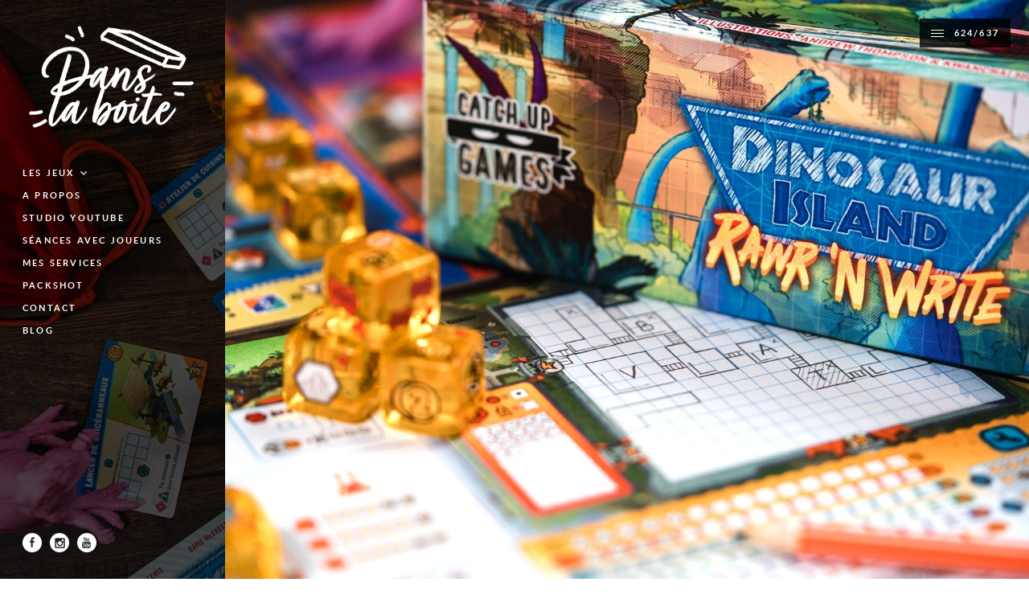

--- FILE ---
content_type: text/html; charset=UTF-8
request_url: https://www.danslaboite.be/portfolio/dinosaur-island-rawr-write/
body_size: 23231
content:
<!DOCTYPE html>
<!--[if(IE 9)&!(IEMobile)]> <html lang="fr-FR" class="no-js ie9 oldie"> <![endif]-->
<!--[if (lt IE 9)|(gt IEMobile 7)|!(IEMobile)|!(IE)]><!--><html lang="fr-FR" class="no-js"><!--<![endif]-->

<head>
	<meta charset="UTF-8" />
	
	<!-- meta tags -->	
	<meta name="description" content="Photographie ludique" />
	<meta name="viewport" content="width=device-width, initial-scale=1, user-scalable=no" />
			
  	<!-- Profile and pingback -->
  	<link rel="profile" href="http://gmpg.org/xfn/11">
  	<link rel="pingback" href="https://www.danslaboite.be/xmlrpc.php">
		
	<!-- wordpress head functions -->
	<title>Dinosaur Island Rawr &#038; write &#8211; Dans la Boîte</title>
<meta name='robots' content='max-image-preview:large' />
	<style>img:is([sizes="auto" i], [sizes^="auto," i]) { contain-intrinsic-size: 3000px 1500px }</style>
	<link rel='dns-prefetch' href='//fonts.googleapis.com' />
<link rel='dns-prefetch' href='//hcaptcha.com' />
<link rel="alternate" type="application/rss+xml" title="Dans la Boîte &raquo; Flux" href="https://www.danslaboite.be/feed/" />
<link rel="alternate" type="application/rss+xml" title="Dans la Boîte &raquo; Flux des commentaires" href="https://www.danslaboite.be/comments/feed/" />
<script type="text/javascript">
/* <![CDATA[ */
window._wpemojiSettings = {"baseUrl":"https:\/\/s.w.org\/images\/core\/emoji\/16.0.1\/72x72\/","ext":".png","svgUrl":"https:\/\/s.w.org\/images\/core\/emoji\/16.0.1\/svg\/","svgExt":".svg","source":{"concatemoji":"https:\/\/www.danslaboite.be\/wp-includes\/js\/wp-emoji-release.min.js?ver=6.8.3"}};
/*! This file is auto-generated */
!function(s,n){var o,i,e;function c(e){try{var t={supportTests:e,timestamp:(new Date).valueOf()};sessionStorage.setItem(o,JSON.stringify(t))}catch(e){}}function p(e,t,n){e.clearRect(0,0,e.canvas.width,e.canvas.height),e.fillText(t,0,0);var t=new Uint32Array(e.getImageData(0,0,e.canvas.width,e.canvas.height).data),a=(e.clearRect(0,0,e.canvas.width,e.canvas.height),e.fillText(n,0,0),new Uint32Array(e.getImageData(0,0,e.canvas.width,e.canvas.height).data));return t.every(function(e,t){return e===a[t]})}function u(e,t){e.clearRect(0,0,e.canvas.width,e.canvas.height),e.fillText(t,0,0);for(var n=e.getImageData(16,16,1,1),a=0;a<n.data.length;a++)if(0!==n.data[a])return!1;return!0}function f(e,t,n,a){switch(t){case"flag":return n(e,"\ud83c\udff3\ufe0f\u200d\u26a7\ufe0f","\ud83c\udff3\ufe0f\u200b\u26a7\ufe0f")?!1:!n(e,"\ud83c\udde8\ud83c\uddf6","\ud83c\udde8\u200b\ud83c\uddf6")&&!n(e,"\ud83c\udff4\udb40\udc67\udb40\udc62\udb40\udc65\udb40\udc6e\udb40\udc67\udb40\udc7f","\ud83c\udff4\u200b\udb40\udc67\u200b\udb40\udc62\u200b\udb40\udc65\u200b\udb40\udc6e\u200b\udb40\udc67\u200b\udb40\udc7f");case"emoji":return!a(e,"\ud83e\udedf")}return!1}function g(e,t,n,a){var r="undefined"!=typeof WorkerGlobalScope&&self instanceof WorkerGlobalScope?new OffscreenCanvas(300,150):s.createElement("canvas"),o=r.getContext("2d",{willReadFrequently:!0}),i=(o.textBaseline="top",o.font="600 32px Arial",{});return e.forEach(function(e){i[e]=t(o,e,n,a)}),i}function t(e){var t=s.createElement("script");t.src=e,t.defer=!0,s.head.appendChild(t)}"undefined"!=typeof Promise&&(o="wpEmojiSettingsSupports",i=["flag","emoji"],n.supports={everything:!0,everythingExceptFlag:!0},e=new Promise(function(e){s.addEventListener("DOMContentLoaded",e,{once:!0})}),new Promise(function(t){var n=function(){try{var e=JSON.parse(sessionStorage.getItem(o));if("object"==typeof e&&"number"==typeof e.timestamp&&(new Date).valueOf()<e.timestamp+604800&&"object"==typeof e.supportTests)return e.supportTests}catch(e){}return null}();if(!n){if("undefined"!=typeof Worker&&"undefined"!=typeof OffscreenCanvas&&"undefined"!=typeof URL&&URL.createObjectURL&&"undefined"!=typeof Blob)try{var e="postMessage("+g.toString()+"("+[JSON.stringify(i),f.toString(),p.toString(),u.toString()].join(",")+"));",a=new Blob([e],{type:"text/javascript"}),r=new Worker(URL.createObjectURL(a),{name:"wpTestEmojiSupports"});return void(r.onmessage=function(e){c(n=e.data),r.terminate(),t(n)})}catch(e){}c(n=g(i,f,p,u))}t(n)}).then(function(e){for(var t in e)n.supports[t]=e[t],n.supports.everything=n.supports.everything&&n.supports[t],"flag"!==t&&(n.supports.everythingExceptFlag=n.supports.everythingExceptFlag&&n.supports[t]);n.supports.everythingExceptFlag=n.supports.everythingExceptFlag&&!n.supports.flag,n.DOMReady=!1,n.readyCallback=function(){n.DOMReady=!0}}).then(function(){return e}).then(function(){var e;n.supports.everything||(n.readyCallback(),(e=n.source||{}).concatemoji?t(e.concatemoji):e.wpemoji&&e.twemoji&&(t(e.twemoji),t(e.wpemoji)))}))}((window,document),window._wpemojiSettings);
/* ]]> */
</script>
<link rel='stylesheet' id='parent-style-css' href='https://usercontent.one/wp/www.danslaboite.be/wp-content/themes/zee/style.css?ver=6.8.3' type='text/css' media='all' />
<link rel='stylesheet' id='child-style-css' href='https://usercontent.one/wp/www.danslaboite.be/wp-content/themes/zee-child/style.css?ver=6.8.3' type='text/css' media='all' />
<link rel='stylesheet' id='onioneye-ie-style-css' href='https://usercontent.one/wp/www.danslaboite.be/wp-content/themes/zee/css/ie9.css?ver=6.8.3' type='text/css' media='all' />
<link rel='stylesheet' id='onioneye-open-sans-css' href='https://fonts.googleapis.com/css?family=Open+Sans%3A300%2C400&#038;subset=cyrillic%2Ccyrillic-ext%2Clatin%2Cgreek-ext%2Cgreek%2Clatin-ext%2Cvietnamese&#038;ver=6.8.3' type='text/css' media='all' />
<link rel='stylesheet' id='onioneye-crimson-text-css' href='https://fonts.googleapis.com/css?family=Crimson+Text%3A400%2C400italic%2C600italic&#038;ver=6.8.3' type='text/css' media='all' />
<style id='wp-emoji-styles-inline-css' type='text/css'>

	img.wp-smiley, img.emoji {
		display: inline !important;
		border: none !important;
		box-shadow: none !important;
		height: 1em !important;
		width: 1em !important;
		margin: 0 0.07em !important;
		vertical-align: -0.1em !important;
		background: none !important;
		padding: 0 !important;
	}
</style>
<link rel='stylesheet' id='wp-block-library-css' href='https://www.danslaboite.be/wp-includes/css/dist/block-library/style.min.css?ver=6.8.3' type='text/css' media='all' />
<style id='classic-theme-styles-inline-css' type='text/css'>
/*! This file is auto-generated */
.wp-block-button__link{color:#fff;background-color:#32373c;border-radius:9999px;box-shadow:none;text-decoration:none;padding:calc(.667em + 2px) calc(1.333em + 2px);font-size:1.125em}.wp-block-file__button{background:#32373c;color:#fff;text-decoration:none}
</style>
<style id='global-styles-inline-css' type='text/css'>
:root{--wp--preset--aspect-ratio--square: 1;--wp--preset--aspect-ratio--4-3: 4/3;--wp--preset--aspect-ratio--3-4: 3/4;--wp--preset--aspect-ratio--3-2: 3/2;--wp--preset--aspect-ratio--2-3: 2/3;--wp--preset--aspect-ratio--16-9: 16/9;--wp--preset--aspect-ratio--9-16: 9/16;--wp--preset--color--black: #000000;--wp--preset--color--cyan-bluish-gray: #abb8c3;--wp--preset--color--white: #ffffff;--wp--preset--color--pale-pink: #f78da7;--wp--preset--color--vivid-red: #cf2e2e;--wp--preset--color--luminous-vivid-orange: #ff6900;--wp--preset--color--luminous-vivid-amber: #fcb900;--wp--preset--color--light-green-cyan: #7bdcb5;--wp--preset--color--vivid-green-cyan: #00d084;--wp--preset--color--pale-cyan-blue: #8ed1fc;--wp--preset--color--vivid-cyan-blue: #0693e3;--wp--preset--color--vivid-purple: #9b51e0;--wp--preset--gradient--vivid-cyan-blue-to-vivid-purple: linear-gradient(135deg,rgba(6,147,227,1) 0%,rgb(155,81,224) 100%);--wp--preset--gradient--light-green-cyan-to-vivid-green-cyan: linear-gradient(135deg,rgb(122,220,180) 0%,rgb(0,208,130) 100%);--wp--preset--gradient--luminous-vivid-amber-to-luminous-vivid-orange: linear-gradient(135deg,rgba(252,185,0,1) 0%,rgba(255,105,0,1) 100%);--wp--preset--gradient--luminous-vivid-orange-to-vivid-red: linear-gradient(135deg,rgba(255,105,0,1) 0%,rgb(207,46,46) 100%);--wp--preset--gradient--very-light-gray-to-cyan-bluish-gray: linear-gradient(135deg,rgb(238,238,238) 0%,rgb(169,184,195) 100%);--wp--preset--gradient--cool-to-warm-spectrum: linear-gradient(135deg,rgb(74,234,220) 0%,rgb(151,120,209) 20%,rgb(207,42,186) 40%,rgb(238,44,130) 60%,rgb(251,105,98) 80%,rgb(254,248,76) 100%);--wp--preset--gradient--blush-light-purple: linear-gradient(135deg,rgb(255,206,236) 0%,rgb(152,150,240) 100%);--wp--preset--gradient--blush-bordeaux: linear-gradient(135deg,rgb(254,205,165) 0%,rgb(254,45,45) 50%,rgb(107,0,62) 100%);--wp--preset--gradient--luminous-dusk: linear-gradient(135deg,rgb(255,203,112) 0%,rgb(199,81,192) 50%,rgb(65,88,208) 100%);--wp--preset--gradient--pale-ocean: linear-gradient(135deg,rgb(255,245,203) 0%,rgb(182,227,212) 50%,rgb(51,167,181) 100%);--wp--preset--gradient--electric-grass: linear-gradient(135deg,rgb(202,248,128) 0%,rgb(113,206,126) 100%);--wp--preset--gradient--midnight: linear-gradient(135deg,rgb(2,3,129) 0%,rgb(40,116,252) 100%);--wp--preset--font-size--small: 13px;--wp--preset--font-size--medium: 20px;--wp--preset--font-size--large: 36px;--wp--preset--font-size--x-large: 42px;--wp--preset--spacing--20: 0.44rem;--wp--preset--spacing--30: 0.67rem;--wp--preset--spacing--40: 1rem;--wp--preset--spacing--50: 1.5rem;--wp--preset--spacing--60: 2.25rem;--wp--preset--spacing--70: 3.38rem;--wp--preset--spacing--80: 5.06rem;--wp--preset--shadow--natural: 6px 6px 9px rgba(0, 0, 0, 0.2);--wp--preset--shadow--deep: 12px 12px 50px rgba(0, 0, 0, 0.4);--wp--preset--shadow--sharp: 6px 6px 0px rgba(0, 0, 0, 0.2);--wp--preset--shadow--outlined: 6px 6px 0px -3px rgba(255, 255, 255, 1), 6px 6px rgba(0, 0, 0, 1);--wp--preset--shadow--crisp: 6px 6px 0px rgba(0, 0, 0, 1);}:where(.is-layout-flex){gap: 0.5em;}:where(.is-layout-grid){gap: 0.5em;}body .is-layout-flex{display: flex;}.is-layout-flex{flex-wrap: wrap;align-items: center;}.is-layout-flex > :is(*, div){margin: 0;}body .is-layout-grid{display: grid;}.is-layout-grid > :is(*, div){margin: 0;}:where(.wp-block-columns.is-layout-flex){gap: 2em;}:where(.wp-block-columns.is-layout-grid){gap: 2em;}:where(.wp-block-post-template.is-layout-flex){gap: 1.25em;}:where(.wp-block-post-template.is-layout-grid){gap: 1.25em;}.has-black-color{color: var(--wp--preset--color--black) !important;}.has-cyan-bluish-gray-color{color: var(--wp--preset--color--cyan-bluish-gray) !important;}.has-white-color{color: var(--wp--preset--color--white) !important;}.has-pale-pink-color{color: var(--wp--preset--color--pale-pink) !important;}.has-vivid-red-color{color: var(--wp--preset--color--vivid-red) !important;}.has-luminous-vivid-orange-color{color: var(--wp--preset--color--luminous-vivid-orange) !important;}.has-luminous-vivid-amber-color{color: var(--wp--preset--color--luminous-vivid-amber) !important;}.has-light-green-cyan-color{color: var(--wp--preset--color--light-green-cyan) !important;}.has-vivid-green-cyan-color{color: var(--wp--preset--color--vivid-green-cyan) !important;}.has-pale-cyan-blue-color{color: var(--wp--preset--color--pale-cyan-blue) !important;}.has-vivid-cyan-blue-color{color: var(--wp--preset--color--vivid-cyan-blue) !important;}.has-vivid-purple-color{color: var(--wp--preset--color--vivid-purple) !important;}.has-black-background-color{background-color: var(--wp--preset--color--black) !important;}.has-cyan-bluish-gray-background-color{background-color: var(--wp--preset--color--cyan-bluish-gray) !important;}.has-white-background-color{background-color: var(--wp--preset--color--white) !important;}.has-pale-pink-background-color{background-color: var(--wp--preset--color--pale-pink) !important;}.has-vivid-red-background-color{background-color: var(--wp--preset--color--vivid-red) !important;}.has-luminous-vivid-orange-background-color{background-color: var(--wp--preset--color--luminous-vivid-orange) !important;}.has-luminous-vivid-amber-background-color{background-color: var(--wp--preset--color--luminous-vivid-amber) !important;}.has-light-green-cyan-background-color{background-color: var(--wp--preset--color--light-green-cyan) !important;}.has-vivid-green-cyan-background-color{background-color: var(--wp--preset--color--vivid-green-cyan) !important;}.has-pale-cyan-blue-background-color{background-color: var(--wp--preset--color--pale-cyan-blue) !important;}.has-vivid-cyan-blue-background-color{background-color: var(--wp--preset--color--vivid-cyan-blue) !important;}.has-vivid-purple-background-color{background-color: var(--wp--preset--color--vivid-purple) !important;}.has-black-border-color{border-color: var(--wp--preset--color--black) !important;}.has-cyan-bluish-gray-border-color{border-color: var(--wp--preset--color--cyan-bluish-gray) !important;}.has-white-border-color{border-color: var(--wp--preset--color--white) !important;}.has-pale-pink-border-color{border-color: var(--wp--preset--color--pale-pink) !important;}.has-vivid-red-border-color{border-color: var(--wp--preset--color--vivid-red) !important;}.has-luminous-vivid-orange-border-color{border-color: var(--wp--preset--color--luminous-vivid-orange) !important;}.has-luminous-vivid-amber-border-color{border-color: var(--wp--preset--color--luminous-vivid-amber) !important;}.has-light-green-cyan-border-color{border-color: var(--wp--preset--color--light-green-cyan) !important;}.has-vivid-green-cyan-border-color{border-color: var(--wp--preset--color--vivid-green-cyan) !important;}.has-pale-cyan-blue-border-color{border-color: var(--wp--preset--color--pale-cyan-blue) !important;}.has-vivid-cyan-blue-border-color{border-color: var(--wp--preset--color--vivid-cyan-blue) !important;}.has-vivid-purple-border-color{border-color: var(--wp--preset--color--vivid-purple) !important;}.has-vivid-cyan-blue-to-vivid-purple-gradient-background{background: var(--wp--preset--gradient--vivid-cyan-blue-to-vivid-purple) !important;}.has-light-green-cyan-to-vivid-green-cyan-gradient-background{background: var(--wp--preset--gradient--light-green-cyan-to-vivid-green-cyan) !important;}.has-luminous-vivid-amber-to-luminous-vivid-orange-gradient-background{background: var(--wp--preset--gradient--luminous-vivid-amber-to-luminous-vivid-orange) !important;}.has-luminous-vivid-orange-to-vivid-red-gradient-background{background: var(--wp--preset--gradient--luminous-vivid-orange-to-vivid-red) !important;}.has-very-light-gray-to-cyan-bluish-gray-gradient-background{background: var(--wp--preset--gradient--very-light-gray-to-cyan-bluish-gray) !important;}.has-cool-to-warm-spectrum-gradient-background{background: var(--wp--preset--gradient--cool-to-warm-spectrum) !important;}.has-blush-light-purple-gradient-background{background: var(--wp--preset--gradient--blush-light-purple) !important;}.has-blush-bordeaux-gradient-background{background: var(--wp--preset--gradient--blush-bordeaux) !important;}.has-luminous-dusk-gradient-background{background: var(--wp--preset--gradient--luminous-dusk) !important;}.has-pale-ocean-gradient-background{background: var(--wp--preset--gradient--pale-ocean) !important;}.has-electric-grass-gradient-background{background: var(--wp--preset--gradient--electric-grass) !important;}.has-midnight-gradient-background{background: var(--wp--preset--gradient--midnight) !important;}.has-small-font-size{font-size: var(--wp--preset--font-size--small) !important;}.has-medium-font-size{font-size: var(--wp--preset--font-size--medium) !important;}.has-large-font-size{font-size: var(--wp--preset--font-size--large) !important;}.has-x-large-font-size{font-size: var(--wp--preset--font-size--x-large) !important;}
:where(.wp-block-post-template.is-layout-flex){gap: 1.25em;}:where(.wp-block-post-template.is-layout-grid){gap: 1.25em;}
:where(.wp-block-columns.is-layout-flex){gap: 2em;}:where(.wp-block-columns.is-layout-grid){gap: 2em;}
:root :where(.wp-block-pullquote){font-size: 1.5em;line-height: 1.6;}
</style>
<link rel='stylesheet' id='contact-form-7-css' href='https://usercontent.one/wp/www.danslaboite.be/wp-content/plugins/contact-form-7/includes/css/styles.css?ver=6.1.3' type='text/css' media='all' />
<link rel='stylesheet' id='responsive-lightbox-swipebox-css' href='https://usercontent.one/wp/www.danslaboite.be/wp-content/plugins/responsive-lightbox/assets/swipebox/swipebox.min.css?ver=1.5.2' type='text/css' media='all' />
<script type="text/javascript" src="https://www.danslaboite.be/wp-includes/js/jquery/jquery.min.js?ver=3.7.1" id="jquery-core-js"></script>
<script type="text/javascript" src="https://www.danslaboite.be/wp-includes/js/jquery/jquery-migrate.min.js?ver=3.4.1" id="jquery-migrate-js"></script>
<script type="text/javascript" src="https://usercontent.one/wp/www.danslaboite.be/wp-content/themes/zee/js/jquery.header.scripts.js?ver=6.8.3" id="onioneye-header-scripts-js"></script>
<script type="text/javascript" src="https://usercontent.one/wp/www.danslaboite.be/wp-content/themes/zee/js/min/jquery.header.custom-min.js?ver=6.8.3" id="onioneye-custom-header-js-js"></script>
<script type="text/javascript" src="https://usercontent.one/wp/www.danslaboite.be/wp-content/plugins/responsive-lightbox/assets/swipebox/jquery.swipebox.min.js?ver=1.5.2" id="responsive-lightbox-swipebox-js"></script>
<script type="text/javascript" src="https://www.danslaboite.be/wp-includes/js/underscore.min.js?ver=1.13.7" id="underscore-js"></script>
<script type="text/javascript" src="https://usercontent.one/wp/www.danslaboite.be/wp-content/plugins/responsive-lightbox/assets/infinitescroll/infinite-scroll.pkgd.min.js?ver=4.0.1" id="responsive-lightbox-infinite-scroll-js"></script>
<script type="text/javascript" id="responsive-lightbox-js-before">
/* <![CDATA[ */
var rlArgs = {"script":"swipebox","selector":"lightbox","customEvents":"","activeGalleries":true,"animation":true,"hideCloseButtonOnMobile":false,"removeBarsOnMobile":false,"hideBars":true,"hideBarsDelay":5000,"videoMaxWidth":1080,"useSVG":true,"loopAtEnd":false,"woocommerce_gallery":false,"ajaxurl":"https:\/\/www.danslaboite.be\/wp-admin\/admin-ajax.php","nonce":"dc855b0695","preview":false,"postId":17145,"scriptExtension":false};
/* ]]> */
</script>
<script type="text/javascript" src="https://usercontent.one/wp/www.danslaboite.be/wp-content/plugins/responsive-lightbox/js/front.js?ver=2.5.4" id="responsive-lightbox-js"></script>
<link rel="https://api.w.org/" href="https://www.danslaboite.be/wp-json/" /><link rel="EditURI" type="application/rsd+xml" title="RSD" href="https://www.danslaboite.be/xmlrpc.php?rsd" />
<meta name="generator" content="WordPress 6.8.3" />
<link rel="canonical" href="https://www.danslaboite.be/portfolio/dinosaur-island-rawr-write/" />
<link rel='shortlink' href='https://www.danslaboite.be/?p=17145' />
<link rel="alternate" title="oEmbed (JSON)" type="application/json+oembed" href="https://www.danslaboite.be/wp-json/oembed/1.0/embed?url=https%3A%2F%2Fwww.danslaboite.be%2Fportfolio%2Fdinosaur-island-rawr-write%2F" />
<link rel="alternate" title="oEmbed (XML)" type="text/xml+oembed" href="https://www.danslaboite.be/wp-json/oembed/1.0/embed?url=https%3A%2F%2Fwww.danslaboite.be%2Fportfolio%2Fdinosaur-island-rawr-write%2F&#038;format=xml" />
<style>
.h-captcha{position:relative;display:block;margin-bottom:2rem;padding:0;clear:both}.h-captcha[data-size="normal"]{width:303px;height:78px}.h-captcha[data-size="compact"]{width:164px;height:144px}.h-captcha[data-size="invisible"]{display:none}.h-captcha iframe{z-index:1}.h-captcha::before{content:"";display:block;position:absolute;top:0;left:0;background:url(https://usercontent.one/wp/www.danslaboite.be/wp-content/plugins/hcaptcha-for-forms-and-more/assets/images/hcaptcha-div-logo.svg) no-repeat;border:1px solid #fff0;border-radius:4px;box-sizing:border-box}.h-captcha::after{content:"The hCaptcha loading is delayed until user interaction.";font:13px/1.35 system-ui,-apple-system,Segoe UI,Roboto,Arial,sans-serif;display:block;position:absolute;top:0;left:0;box-sizing:border-box;color:red;opacity:0}.h-captcha:not(:has(iframe))::after{animation:hcap-msg-fade-in .3s ease forwards;animation-delay:2s}.h-captcha:has(iframe)::after{animation:none;opacity:0}@keyframes hcap-msg-fade-in{to{opacity:1}}.h-captcha[data-size="normal"]::before{width:300px;height:74px;background-position:94% 28%}.h-captcha[data-size="normal"]::after{padding:19px 75px 16px 10px}.h-captcha[data-size="compact"]::before{width:156px;height:136px;background-position:50% 79%}.h-captcha[data-size="compact"]::after{padding:10px 10px 16px 10px}.h-captcha[data-theme="light"]::before,body.is-light-theme .h-captcha[data-theme="auto"]::before,.h-captcha[data-theme="auto"]::before{background-color:#fafafa;border:1px solid #e0e0e0}.h-captcha[data-theme="dark"]::before,body.is-dark-theme .h-captcha[data-theme="auto"]::before,html.wp-dark-mode-active .h-captcha[data-theme="auto"]::before,html.drdt-dark-mode .h-captcha[data-theme="auto"]::before{background-image:url(https://usercontent.one/wp/www.danslaboite.be/wp-content/plugins/hcaptcha-for-forms-and-more/assets/images/hcaptcha-div-logo-white.svg);background-repeat:no-repeat;background-color:#333;border:1px solid #f5f5f5}@media (prefers-color-scheme:dark){.h-captcha[data-theme="auto"]::before{background-image:url(https://usercontent.one/wp/www.danslaboite.be/wp-content/plugins/hcaptcha-for-forms-and-more/assets/images/hcaptcha-div-logo-white.svg);background-repeat:no-repeat;background-color:#333;border:1px solid #f5f5f5}}.h-captcha[data-theme="custom"]::before{background-color:initial}.h-captcha[data-size="invisible"]::before,.h-captcha[data-size="invisible"]::after{display:none}.h-captcha iframe{position:relative}div[style*="z-index: 2147483647"] div[style*="border-width: 11px"][style*="position: absolute"][style*="pointer-events: none"]{border-style:none}
</style>
<style>
span[data-name="hcap-cf7"] .h-captcha{margin-bottom:0}span[data-name="hcap-cf7"]~input[type="submit"],span[data-name="hcap-cf7"]~button[type="submit"]{margin-top:2rem}
</style>
<link rel="icon" href="https://usercontent.one/wp/www.danslaboite.be/wp-content/uploads/2020/03/cropped-8250-150x150.png" sizes="32x32" />
<link rel="icon" href="https://usercontent.one/wp/www.danslaboite.be/wp-content/uploads/2020/03/cropped-8250-300x300.png" sizes="192x192" />
<link rel="apple-touch-icon" href="https://usercontent.one/wp/www.danslaboite.be/wp-content/uploads/2020/03/cropped-8250-300x300.png" />
<meta name="msapplication-TileImage" content="https://usercontent.one/wp/www.danslaboite.be/wp-content/uploads/2020/03/cropped-8250-300x300.png" />
	<!-- end of wordpress head -->	
</head>

<body class="wp-singular portfolio-template-default single single-portfolio postid-17145 wp-theme-zee wp-child-theme-zee-child portfolio-category-blackrock portfolio-category-catchup-games portfolio-category-jeux-roll-write">
	
	
		
	<div class="main-container group">	
		
		<div class="full-height group">
						
										
									              				
				<style scoped>
				    @media all and (min-width: 67.562em) { 
					    .header-bg {
					    	background-image: url(https://usercontent.one/wp/www.danslaboite.be/wp-content/uploads/2022/08/Dinosaur-island-rawr-and-write-jeu-de-societe-boardgame-catch-up-games-57.jpg);
					    }
					}
					@media all and (max-width: 67.5em) { 
						.header {
				        	background-image: url(https://usercontent.one/wp/www.danslaboite.be/wp-content/uploads/2022/08/Dinosaur-island-rawr-and-write-jeu-de-societe-boardgame-catch-up-games-57-1080x640.jpg);
				    	}
				    	
				    	.header-bg {
					    	display: none;
				    	}
					}
				</style>
				
						
			<header class="header active-bg-img">
				
				<div class="header-bg"></div>
								
				<div class="header-content-wrapper">
					
					<div class="logo">
						<a href="https://www.danslaboite.be/">
							
																			
																		
								<img src="https://usercontent.one/wp/www.danslaboite.be/wp-content/uploads/2020/03/dlb.png" alt="Site Logo" width="1347" 
								height="872">
													
								
									
						</a>
					</div><!-- /.logo -->
					
										
						<ul class="mobile-menu">
							<li>
								<a class="menu-button needsclick" href="#">Open menu</a>
								
								<ul id="menu-header-menu" class="menu"><li id="menu-item-2250" class="menu-item menu-item-type-post_type menu-item-object-page menu-item-home menu-item-has-children menu-item-2250"><a class="needsclick"href="https://www.danslaboite.be/">Les jeux</a>
<ul class="sub-menu">
	<li id="menu-item-2761" class="menu-item menu-item-type-taxonomy menu-item-object-portfolio_category menu-item-2761"><a href="https://www.danslaboite.be/portfolio_category/jeux-enfant/">Jeux enfant</a></li>
	<li id="menu-item-2763" class="menu-item menu-item-type-taxonomy menu-item-object-portfolio_category menu-item-2763"><a href="https://www.danslaboite.be/portfolio_category/jeux-famille/">Jeux famille</a></li>
	<li id="menu-item-2760" class="menu-item menu-item-type-taxonomy menu-item-object-portfolio_category menu-item-2760"><a href="https://www.danslaboite.be/portfolio_category/jeux-ambiance/">Jeux ambiance</a></li>
	<li id="menu-item-5601" class="menu-item menu-item-type-taxonomy menu-item-object-portfolio_category menu-item-5601"><a href="https://www.danslaboite.be/portfolio_category/jeux-de-collection/">Jeux de collection</a></li>
	<li id="menu-item-5602" class="menu-item menu-item-type-taxonomy menu-item-object-portfolio_category menu-item-5602"><a href="https://www.danslaboite.be/portfolio_category/jeux-combinaisons/">Jeux combinaisons</a></li>
	<li id="menu-item-5603" class="menu-item menu-item-type-taxonomy menu-item-object-portfolio_category menu-item-5603"><a href="https://www.danslaboite.be/portfolio_category/jeux-cooperatifs/">Jeux coopératifs</a></li>
	<li id="menu-item-5608" class="menu-item menu-item-type-taxonomy menu-item-object-portfolio_category menu-item-5608"><a href="https://www.danslaboite.be/portfolio_category/jeux-narratifs/">Jeux narratifs</a></li>
	<li id="menu-item-2762" class="menu-item menu-item-type-taxonomy menu-item-object-portfolio_category menu-item-2762"><a href="https://www.danslaboite.be/portfolio_category/jeux-enquete-escape/">Jeux enquête / escape</a></li>
	<li id="menu-item-5607" class="menu-item menu-item-type-taxonomy menu-item-object-portfolio_category current-portfolio-ancestor current-menu-parent current-portfolio-parent menu-item-5607"><a href="https://www.danslaboite.be/portfolio_category/jeux-roll-write/">Jeux roll &amp; write</a></li>
	<li id="menu-item-5604" class="menu-item menu-item-type-taxonomy menu-item-object-portfolio_category menu-item-5604"><a href="https://www.danslaboite.be/portfolio_category/jeux-cartes/">Jeux cartes</a></li>
	<li id="menu-item-5605" class="menu-item menu-item-type-taxonomy menu-item-object-portfolio_category menu-item-5605"><a href="https://www.danslaboite.be/portfolio_category/jeux-de-communication/">Jeux de communication</a></li>
	<li id="menu-item-5606" class="menu-item menu-item-type-taxonomy menu-item-object-portfolio_category menu-item-5606"><a href="https://www.danslaboite.be/portfolio_category/jeux-placement-ouvriers/">Jeux placement ouvriers</a></li>
	<li id="menu-item-2764" class="menu-item menu-item-type-taxonomy menu-item-object-portfolio_category menu-item-2764"><a href="https://www.danslaboite.be/portfolio_category/jeux-gestion-ressources/">Jeux gestion ressources</a></li>
</ul>
</li>
<li id="menu-item-2254" class="menu-item menu-item-type-post_type menu-item-object-page menu-item-2254"><a href="https://www.danslaboite.be/a-propos/">A propos</a></li>
<li id="menu-item-5870" class="menu-item menu-item-type-custom menu-item-object-custom menu-item-5870"><a href="https://www.youtube.com/channel/UCKeTS7-TG3qz-ioWrKFN1NQ?view_as=subscriber">Studio Youtube</a></li>
<li id="menu-item-17214" class="menu-item menu-item-type-custom menu-item-object-custom menu-item-17214"><a href="https://charliebillie.pic-time.com/-danslaboite">Séances avec joueurs</a></li>
<li id="menu-item-2272" class="menu-item menu-item-type-post_type menu-item-object-page menu-item-2272"><a href="https://www.danslaboite.be/our-services/">Mes services</a></li>
<li id="menu-item-13681" class="menu-item menu-item-type-post_type menu-item-object-page menu-item-13681"><a href="https://www.danslaboite.be/our-services/packshot/">Packshot</a></li>
<li id="menu-item-2246" class="menu-item menu-item-type-post_type menu-item-object-page menu-item-2246"><a href="https://www.danslaboite.be/contact/">Contact</a></li>
<li id="menu-item-5868" class="menu-item menu-item-type-taxonomy menu-item-object-category menu-item-5868"><a href="https://www.danslaboite.be/category/blog/">blog</a></li>
</ul>							</li>
						</ul><!-- /.mobile-menu -->
					
										
																		
						<nav class="main-navigation group"><ul id="menu-header-menu-1" class="menu"><li class="menu-item menu-item-type-post_type menu-item-object-page menu-item-home menu-item-has-children menu-item-2250"><a class="needsclick"href="https://www.danslaboite.be/">Les jeux</a>
<ul class="sub-menu">
	<li class="menu-item menu-item-type-taxonomy menu-item-object-portfolio_category menu-item-2761"><a href="https://www.danslaboite.be/portfolio_category/jeux-enfant/">Jeux enfant</a></li>
	<li class="menu-item menu-item-type-taxonomy menu-item-object-portfolio_category menu-item-2763"><a href="https://www.danslaboite.be/portfolio_category/jeux-famille/">Jeux famille</a></li>
	<li class="menu-item menu-item-type-taxonomy menu-item-object-portfolio_category menu-item-2760"><a href="https://www.danslaboite.be/portfolio_category/jeux-ambiance/">Jeux ambiance</a></li>
	<li class="menu-item menu-item-type-taxonomy menu-item-object-portfolio_category menu-item-5601"><a href="https://www.danslaboite.be/portfolio_category/jeux-de-collection/">Jeux de collection</a></li>
	<li class="menu-item menu-item-type-taxonomy menu-item-object-portfolio_category menu-item-5602"><a href="https://www.danslaboite.be/portfolio_category/jeux-combinaisons/">Jeux combinaisons</a></li>
	<li class="menu-item menu-item-type-taxonomy menu-item-object-portfolio_category menu-item-5603"><a href="https://www.danslaboite.be/portfolio_category/jeux-cooperatifs/">Jeux coopératifs</a></li>
	<li class="menu-item menu-item-type-taxonomy menu-item-object-portfolio_category menu-item-5608"><a href="https://www.danslaboite.be/portfolio_category/jeux-narratifs/">Jeux narratifs</a></li>
	<li class="menu-item menu-item-type-taxonomy menu-item-object-portfolio_category menu-item-2762"><a href="https://www.danslaboite.be/portfolio_category/jeux-enquete-escape/">Jeux enquête / escape</a></li>
	<li class="menu-item menu-item-type-taxonomy menu-item-object-portfolio_category current-portfolio-ancestor current-menu-parent current-portfolio-parent menu-item-5607"><a href="https://www.danslaboite.be/portfolio_category/jeux-roll-write/">Jeux roll &amp; write</a></li>
	<li class="menu-item menu-item-type-taxonomy menu-item-object-portfolio_category menu-item-5604"><a href="https://www.danslaboite.be/portfolio_category/jeux-cartes/">Jeux cartes</a></li>
	<li class="menu-item menu-item-type-taxonomy menu-item-object-portfolio_category menu-item-5605"><a href="https://www.danslaboite.be/portfolio_category/jeux-de-communication/">Jeux de communication</a></li>
	<li class="menu-item menu-item-type-taxonomy menu-item-object-portfolio_category menu-item-5606"><a href="https://www.danslaboite.be/portfolio_category/jeux-placement-ouvriers/">Jeux placement ouvriers</a></li>
	<li class="menu-item menu-item-type-taxonomy menu-item-object-portfolio_category menu-item-2764"><a href="https://www.danslaboite.be/portfolio_category/jeux-gestion-ressources/">Jeux gestion ressources</a></li>
</ul>
</li>
<li class="menu-item menu-item-type-post_type menu-item-object-page menu-item-2254"><a href="https://www.danslaboite.be/a-propos/">A propos</a></li>
<li class="menu-item menu-item-type-custom menu-item-object-custom menu-item-5870"><a href="https://www.youtube.com/channel/UCKeTS7-TG3qz-ioWrKFN1NQ?view_as=subscriber">Studio Youtube</a></li>
<li class="menu-item menu-item-type-custom menu-item-object-custom menu-item-17214"><a href="https://charliebillie.pic-time.com/-danslaboite">Séances avec joueurs</a></li>
<li class="menu-item menu-item-type-post_type menu-item-object-page menu-item-2272"><a href="https://www.danslaboite.be/our-services/">Mes services</a></li>
<li class="menu-item menu-item-type-post_type menu-item-object-page menu-item-13681"><a href="https://www.danslaboite.be/our-services/packshot/">Packshot</a></li>
<li class="menu-item menu-item-type-post_type menu-item-object-page menu-item-2246"><a href="https://www.danslaboite.be/contact/">Contact</a></li>
<li class="menu-item menu-item-type-taxonomy menu-item-object-category menu-item-5868"><a href="https://www.danslaboite.be/category/blog/">blog</a></li>
</ul></nav>						
										
					<div class="contact-wrapper">					
								
									
		
		
		
		
		
	
	
<ul class="social-networking group">
					
			<li>
			<a target="_blank" class="facebook-link" href="https://www.facebook.com/Ilovemypixel" title="FaceBook">
				<span class="facebook-icon social-icon"></span>
			</a>
		</li>
							<li> 
			<a target="_blank" class="instagram-link" href="https://www.instagram.com/ilovemypixels/" title="Instagram">				
				<span class="instagram-icon social-icon"></span>
			</a>
		</li>
				<li>
			<a target="_blank" class="youtube-link" href="https://www.youtube.com/channel/UCKeTS7-TG3qz-ioWrKFN1NQ" title="YouTube">		
				<span class="youtube-icon social-icon"></span>
			</a>
		</li>
								
</ul><!-- /.social-networking -->												
										          
												
					</div><!-- /.contact-wrapper -->
					
				</div><!-- /.header-content-wrapper -->
				
			</header><!-- /.header -->
								
			<div class="main-content group ">
				
									
					<div class="cover-media parallax-group">
							
																	
								
																				              				
							<style scoped>
								@media all and (max-width: 600px) { 
									.cover-image {
								        background-image: url(https://usercontent.one/wp/www.danslaboite.be/wp-content/uploads/2022/08/Dinosaur-island-rawr-and-write-jeu-de-societe-boardgame-catch-up-games-12-900x600.jpg);
								    }
								}
							    @media all and (min-width: 601px) and (max-width: 1080px) { 
								    .cover-image {
								        background-image: url(https://usercontent.one/wp/www.danslaboite.be/wp-content/uploads/2022/08/Dinosaur-island-rawr-and-write-jeu-de-societe-boardgame-catch-up-games-12-1200x800.jpg);
								    }
								}
								@media all and (min-width: 1081px) and (max-width: 1300px) { 
									.cover-image {
								        background-image: url(https://usercontent.one/wp/www.danslaboite.be/wp-content/uploads/2022/08/Dinosaur-island-rawr-and-write-jeu-de-societe-boardgame-catch-up-games-12.jpg);
								    }
								}
								@media all and (min-width: 1301px) { 
									.cover-image {
								        background-image: url(https://usercontent.one/wp/www.danslaboite.be/wp-content/uploads/2022/08/Dinosaur-island-rawr-and-write-jeu-de-societe-boardgame-catch-up-games-12.jpg);
								    }
								}
							</style>
							
							<div class="single-img-loader loader-animated"></div>
					
							<div class="cover-image parallax-layer bg-cover-images"></div>
							
							<div class="cover-title parallax-layer">
								
								<div class="cover-text-wrapper bg-cover-targets">
																	
																					<h1 class="main-title">
												Dinosaur Island Rawr &#038; write											</h1>
																				
																		
									<span class="see-more">Reveal more</span>
								</div><!-- /.cover-text-wrapper -->
							</div><!-- /.cover-title -->
												
																		
					</div><!-- /.cover-media.parallax-group -->
						
											
				<div class="content-wrapper">		
			
				
				
			<div class="single-portfolio-container group">
				<h1 class="item-title post-title">Dinosaur Island Rawr &#038; write</h1>
				
				<section class="the-content single-item group">
					<hr />
<ul style="text-align: center;">
<li style="text-align: left;"><em><strong>Créateurs : <span class="data-siloing" title="Découvrez tous ces jeux" data-siloing="https://www.philibertnet.com/fr/recherche?feature=31&amp;feature_value=Brian Lewis">Brian Lewis</span>, <span class="data-siloing" title="Voir tous les jeux" data-siloing="https://www.philibertnet.com/fr/recherche?feature=31&amp;feature_value=Marissa Misura">Marissa Misura</span>, <span class="data-siloing" title="Voir tous les jeux" data-siloing="https://www.philibertnet.com/fr/recherche?feature=31&amp;feature_value=David McGregor">David McGregor</span></strong></em></li>
<li style="text-align: left;"><strong><em>Illustrateurs : <span class="data-siloing" title="Découvrez tous ces jeux" data-siloing="https://www.philibertnet.com/fr/recherche?feature=41&amp;feature_value=Andrew Thompson">Andrew Thompson</span>, <span class="data-siloing" title="Voir tous les jeux" data-siloing="https://www.philibertnet.com/fr/recherche?feature=41&amp;feature_value=Kwanchai Moriya">Kwanchai Moriya</span></em></strong></li>
<li style="text-align: left;"><em><strong>Editeurs : Catch up games</strong></em></li>
<li style="text-align: left;"><em><strong>Distributeurs : Black rock games </strong></em></li>
</ul>
<hr />
<p style="text-align: center;"><img fetchpriority="high" decoding="async" class="aligncenter wp-image-17152 size-full" src="https://usercontent.one/wp/www.danslaboite.be/wp-content/uploads/2022/08/Dinosaur-island-rawr-and-write-jeu-de-societe-boardgame-catch-up-games-7.jpg" alt="Dinosaur island rawr n write catch up games boardgame jeu de société " width="1500" height="1000" srcset="https://usercontent.one/wp/www.danslaboite.be/wp-content/uploads/2022/08/Dinosaur-island-rawr-and-write-jeu-de-societe-boardgame-catch-up-games-7.jpg 1500w, https://usercontent.one/wp/www.danslaboite.be/wp-content/uploads/2022/08/Dinosaur-island-rawr-and-write-jeu-de-societe-boardgame-catch-up-games-7-300x200.jpg 300w, https://usercontent.one/wp/www.danslaboite.be/wp-content/uploads/2022/08/Dinosaur-island-rawr-and-write-jeu-de-societe-boardgame-catch-up-games-7-1024x683.jpg 1024w, https://usercontent.one/wp/www.danslaboite.be/wp-content/uploads/2022/08/Dinosaur-island-rawr-and-write-jeu-de-societe-boardgame-catch-up-games-7-768x512.jpg 768w, https://usercontent.one/wp/www.danslaboite.be/wp-content/uploads/2022/08/Dinosaur-island-rawr-and-write-jeu-de-societe-boardgame-catch-up-games-7-837x558.jpg 837w, https://usercontent.one/wp/www.danslaboite.be/wp-content/uploads/2022/08/Dinosaur-island-rawr-and-write-jeu-de-societe-boardgame-catch-up-games-7-600x400.jpg 600w, https://usercontent.one/wp/www.danslaboite.be/wp-content/uploads/2022/08/Dinosaur-island-rawr-and-write-jeu-de-societe-boardgame-catch-up-games-7-1180x787.jpg 1180w" sizes="(max-width: 1500px) 100vw, 1500px" /></p>
<p style="text-align: center;"><img decoding="async" class="wp-image-17157 size-full aligncenter" src="https://usercontent.one/wp/www.danslaboite.be/wp-content/uploads/2022/08/Dinosaur-island-rawr-and-write-jeu-de-societe-boardgame-catch-up-games-12.jpg" alt="Dinosaur island rawr n write catch up games boardgame jeu de société " width="1500" height="1000" srcset="https://usercontent.one/wp/www.danslaboite.be/wp-content/uploads/2022/08/Dinosaur-island-rawr-and-write-jeu-de-societe-boardgame-catch-up-games-12.jpg 1500w, https://usercontent.one/wp/www.danslaboite.be/wp-content/uploads/2022/08/Dinosaur-island-rawr-and-write-jeu-de-societe-boardgame-catch-up-games-12-300x200.jpg 300w, https://usercontent.one/wp/www.danslaboite.be/wp-content/uploads/2022/08/Dinosaur-island-rawr-and-write-jeu-de-societe-boardgame-catch-up-games-12-1024x683.jpg 1024w, https://usercontent.one/wp/www.danslaboite.be/wp-content/uploads/2022/08/Dinosaur-island-rawr-and-write-jeu-de-societe-boardgame-catch-up-games-12-768x512.jpg 768w, https://usercontent.one/wp/www.danslaboite.be/wp-content/uploads/2022/08/Dinosaur-island-rawr-and-write-jeu-de-societe-boardgame-catch-up-games-12-837x558.jpg 837w, https://usercontent.one/wp/www.danslaboite.be/wp-content/uploads/2022/08/Dinosaur-island-rawr-and-write-jeu-de-societe-boardgame-catch-up-games-12-600x400.jpg 600w, https://usercontent.one/wp/www.danslaboite.be/wp-content/uploads/2022/08/Dinosaur-island-rawr-and-write-jeu-de-societe-boardgame-catch-up-games-12-1180x787.jpg 1180w" sizes="(max-width: 1500px) 100vw, 1500px" /></p>
<p style="text-align: center;"><img decoding="async" class="wp-image-17149 size-full aligncenter" src="https://usercontent.one/wp/www.danslaboite.be/wp-content/uploads/2022/08/Dinosaur-island-rawr-and-write-jeu-de-societe-boardgame-catch-up-games-4.jpg" alt="Dinosaur island rawr n write catch up games boardgame jeu de société " width="1500" height="1000" srcset="https://usercontent.one/wp/www.danslaboite.be/wp-content/uploads/2022/08/Dinosaur-island-rawr-and-write-jeu-de-societe-boardgame-catch-up-games-4.jpg 1500w, https://usercontent.one/wp/www.danslaboite.be/wp-content/uploads/2022/08/Dinosaur-island-rawr-and-write-jeu-de-societe-boardgame-catch-up-games-4-300x200.jpg 300w, https://usercontent.one/wp/www.danslaboite.be/wp-content/uploads/2022/08/Dinosaur-island-rawr-and-write-jeu-de-societe-boardgame-catch-up-games-4-1024x683.jpg 1024w, https://usercontent.one/wp/www.danslaboite.be/wp-content/uploads/2022/08/Dinosaur-island-rawr-and-write-jeu-de-societe-boardgame-catch-up-games-4-768x512.jpg 768w, https://usercontent.one/wp/www.danslaboite.be/wp-content/uploads/2022/08/Dinosaur-island-rawr-and-write-jeu-de-societe-boardgame-catch-up-games-4-837x558.jpg 837w, https://usercontent.one/wp/www.danslaboite.be/wp-content/uploads/2022/08/Dinosaur-island-rawr-and-write-jeu-de-societe-boardgame-catch-up-games-4-600x400.jpg 600w, https://usercontent.one/wp/www.danslaboite.be/wp-content/uploads/2022/08/Dinosaur-island-rawr-and-write-jeu-de-societe-boardgame-catch-up-games-4-1180x787.jpg 1180w" sizes="(max-width: 1500px) 100vw, 1500px" /></p>
<p style="text-align: center;"><img loading="lazy" decoding="async" class="wp-image-17150 size-full aligncenter" src="https://usercontent.one/wp/www.danslaboite.be/wp-content/uploads/2022/08/Dinosaur-island-rawr-and-write-jeu-de-societe-boardgame-catch-up-games-5.jpg" alt="Dinosaur island rawr n write catch up games boardgame jeu de société " width="1500" height="1119" srcset="https://usercontent.one/wp/www.danslaboite.be/wp-content/uploads/2022/08/Dinosaur-island-rawr-and-write-jeu-de-societe-boardgame-catch-up-games-5.jpg 1500w, https://usercontent.one/wp/www.danslaboite.be/wp-content/uploads/2022/08/Dinosaur-island-rawr-and-write-jeu-de-societe-boardgame-catch-up-games-5-300x224.jpg 300w, https://usercontent.one/wp/www.danslaboite.be/wp-content/uploads/2022/08/Dinosaur-island-rawr-and-write-jeu-de-societe-boardgame-catch-up-games-5-1024x764.jpg 1024w, https://usercontent.one/wp/www.danslaboite.be/wp-content/uploads/2022/08/Dinosaur-island-rawr-and-write-jeu-de-societe-boardgame-catch-up-games-5-768x573.jpg 768w, https://usercontent.one/wp/www.danslaboite.be/wp-content/uploads/2022/08/Dinosaur-island-rawr-and-write-jeu-de-societe-boardgame-catch-up-games-5-837x624.jpg 837w, https://usercontent.one/wp/www.danslaboite.be/wp-content/uploads/2022/08/Dinosaur-island-rawr-and-write-jeu-de-societe-boardgame-catch-up-games-5-600x448.jpg 600w, https://usercontent.one/wp/www.danslaboite.be/wp-content/uploads/2022/08/Dinosaur-island-rawr-and-write-jeu-de-societe-boardgame-catch-up-games-5-1180x880.jpg 1180w" sizes="auto, (max-width: 1500px) 100vw, 1500px" /></p>
<p style="text-align: center;"><img loading="lazy" decoding="async" class="wp-image-17151 size-full aligncenter" src="https://usercontent.one/wp/www.danslaboite.be/wp-content/uploads/2022/08/Dinosaur-island-rawr-and-write-jeu-de-societe-boardgame-catch-up-games-6.jpg" alt="Dinosaur island rawr n write catch up games boardgame jeu de société " width="1500" height="1000" srcset="https://usercontent.one/wp/www.danslaboite.be/wp-content/uploads/2022/08/Dinosaur-island-rawr-and-write-jeu-de-societe-boardgame-catch-up-games-6.jpg 1500w, https://usercontent.one/wp/www.danslaboite.be/wp-content/uploads/2022/08/Dinosaur-island-rawr-and-write-jeu-de-societe-boardgame-catch-up-games-6-300x200.jpg 300w, https://usercontent.one/wp/www.danslaboite.be/wp-content/uploads/2022/08/Dinosaur-island-rawr-and-write-jeu-de-societe-boardgame-catch-up-games-6-1024x683.jpg 1024w, https://usercontent.one/wp/www.danslaboite.be/wp-content/uploads/2022/08/Dinosaur-island-rawr-and-write-jeu-de-societe-boardgame-catch-up-games-6-768x512.jpg 768w, https://usercontent.one/wp/www.danslaboite.be/wp-content/uploads/2022/08/Dinosaur-island-rawr-and-write-jeu-de-societe-boardgame-catch-up-games-6-837x558.jpg 837w, https://usercontent.one/wp/www.danslaboite.be/wp-content/uploads/2022/08/Dinosaur-island-rawr-and-write-jeu-de-societe-boardgame-catch-up-games-6-600x400.jpg 600w, https://usercontent.one/wp/www.danslaboite.be/wp-content/uploads/2022/08/Dinosaur-island-rawr-and-write-jeu-de-societe-boardgame-catch-up-games-6-1180x787.jpg 1180w" sizes="auto, (max-width: 1500px) 100vw, 1500px" /></p>
<p style="text-align: center;"><img loading="lazy" decoding="async" class="wp-image-17155 size-full aligncenter" src="https://usercontent.one/wp/www.danslaboite.be/wp-content/uploads/2022/08/Dinosaur-island-rawr-and-write-jeu-de-societe-boardgame-catch-up-games-10.jpg" alt="Dinosaur island rawr n write catch up games boardgame jeu de société " width="1500" height="1000" srcset="https://usercontent.one/wp/www.danslaboite.be/wp-content/uploads/2022/08/Dinosaur-island-rawr-and-write-jeu-de-societe-boardgame-catch-up-games-10.jpg 1500w, https://usercontent.one/wp/www.danslaboite.be/wp-content/uploads/2022/08/Dinosaur-island-rawr-and-write-jeu-de-societe-boardgame-catch-up-games-10-300x200.jpg 300w, https://usercontent.one/wp/www.danslaboite.be/wp-content/uploads/2022/08/Dinosaur-island-rawr-and-write-jeu-de-societe-boardgame-catch-up-games-10-1024x683.jpg 1024w, https://usercontent.one/wp/www.danslaboite.be/wp-content/uploads/2022/08/Dinosaur-island-rawr-and-write-jeu-de-societe-boardgame-catch-up-games-10-768x512.jpg 768w, https://usercontent.one/wp/www.danslaboite.be/wp-content/uploads/2022/08/Dinosaur-island-rawr-and-write-jeu-de-societe-boardgame-catch-up-games-10-837x558.jpg 837w, https://usercontent.one/wp/www.danslaboite.be/wp-content/uploads/2022/08/Dinosaur-island-rawr-and-write-jeu-de-societe-boardgame-catch-up-games-10-600x400.jpg 600w, https://usercontent.one/wp/www.danslaboite.be/wp-content/uploads/2022/08/Dinosaur-island-rawr-and-write-jeu-de-societe-boardgame-catch-up-games-10-1180x787.jpg 1180w" sizes="auto, (max-width: 1500px) 100vw, 1500px" /></p>
<p style="text-align: center;"><img loading="lazy" decoding="async" class="aligncenter wp-image-17148 size-full" src="https://usercontent.one/wp/www.danslaboite.be/wp-content/uploads/2022/08/Dinosaur-island-rawr-and-write-jeu-de-societe-boardgame-catch-up-games-3.jpg" alt="Dinosaur island rawr n write catch up games boardgame jeu de société " width="1500" height="1000" srcset="https://usercontent.one/wp/www.danslaboite.be/wp-content/uploads/2022/08/Dinosaur-island-rawr-and-write-jeu-de-societe-boardgame-catch-up-games-3.jpg 1500w, https://usercontent.one/wp/www.danslaboite.be/wp-content/uploads/2022/08/Dinosaur-island-rawr-and-write-jeu-de-societe-boardgame-catch-up-games-3-300x200.jpg 300w, https://usercontent.one/wp/www.danslaboite.be/wp-content/uploads/2022/08/Dinosaur-island-rawr-and-write-jeu-de-societe-boardgame-catch-up-games-3-1024x683.jpg 1024w, https://usercontent.one/wp/www.danslaboite.be/wp-content/uploads/2022/08/Dinosaur-island-rawr-and-write-jeu-de-societe-boardgame-catch-up-games-3-768x512.jpg 768w, https://usercontent.one/wp/www.danslaboite.be/wp-content/uploads/2022/08/Dinosaur-island-rawr-and-write-jeu-de-societe-boardgame-catch-up-games-3-837x558.jpg 837w, https://usercontent.one/wp/www.danslaboite.be/wp-content/uploads/2022/08/Dinosaur-island-rawr-and-write-jeu-de-societe-boardgame-catch-up-games-3-600x400.jpg 600w, https://usercontent.one/wp/www.danslaboite.be/wp-content/uploads/2022/08/Dinosaur-island-rawr-and-write-jeu-de-societe-boardgame-catch-up-games-3-1180x787.jpg 1180w" sizes="auto, (max-width: 1500px) 100vw, 1500px" /></p>
<p style="text-align: center;"><img loading="lazy" decoding="async" class="aligncenter wp-image-17158 size-full" src="https://usercontent.one/wp/www.danslaboite.be/wp-content/uploads/2022/08/Dinosaur-island-rawr-and-write-jeu-de-societe-boardgame-catch-up-games-13.jpg" alt="Dinosaur island rawr n write catch up games boardgame jeu de société " width="1500" height="1120" srcset="https://usercontent.one/wp/www.danslaboite.be/wp-content/uploads/2022/08/Dinosaur-island-rawr-and-write-jeu-de-societe-boardgame-catch-up-games-13.jpg 1500w, https://usercontent.one/wp/www.danslaboite.be/wp-content/uploads/2022/08/Dinosaur-island-rawr-and-write-jeu-de-societe-boardgame-catch-up-games-13-300x224.jpg 300w, https://usercontent.one/wp/www.danslaboite.be/wp-content/uploads/2022/08/Dinosaur-island-rawr-and-write-jeu-de-societe-boardgame-catch-up-games-13-1024x765.jpg 1024w, https://usercontent.one/wp/www.danslaboite.be/wp-content/uploads/2022/08/Dinosaur-island-rawr-and-write-jeu-de-societe-boardgame-catch-up-games-13-768x573.jpg 768w, https://usercontent.one/wp/www.danslaboite.be/wp-content/uploads/2022/08/Dinosaur-island-rawr-and-write-jeu-de-societe-boardgame-catch-up-games-13-837x625.jpg 837w, https://usercontent.one/wp/www.danslaboite.be/wp-content/uploads/2022/08/Dinosaur-island-rawr-and-write-jeu-de-societe-boardgame-catch-up-games-13-600x448.jpg 600w, https://usercontent.one/wp/www.danslaboite.be/wp-content/uploads/2022/08/Dinosaur-island-rawr-and-write-jeu-de-societe-boardgame-catch-up-games-13-1180x881.jpg 1180w" sizes="auto, (max-width: 1500px) 100vw, 1500px" /></p>
<p style="text-align: center;"><img loading="lazy" decoding="async" class="aligncenter wp-image-17159 size-full" src="https://usercontent.one/wp/www.danslaboite.be/wp-content/uploads/2022/08/Dinosaur-island-rawr-and-write-jeu-de-societe-boardgame-catch-up-games-14.jpg" alt="Dinosaur island rawr n write catch up games boardgame jeu de société " width="1500" height="1001" srcset="https://usercontent.one/wp/www.danslaboite.be/wp-content/uploads/2022/08/Dinosaur-island-rawr-and-write-jeu-de-societe-boardgame-catch-up-games-14.jpg 1500w, https://usercontent.one/wp/www.danslaboite.be/wp-content/uploads/2022/08/Dinosaur-island-rawr-and-write-jeu-de-societe-boardgame-catch-up-games-14-300x200.jpg 300w, https://usercontent.one/wp/www.danslaboite.be/wp-content/uploads/2022/08/Dinosaur-island-rawr-and-write-jeu-de-societe-boardgame-catch-up-games-14-1024x683.jpg 1024w, https://usercontent.one/wp/www.danslaboite.be/wp-content/uploads/2022/08/Dinosaur-island-rawr-and-write-jeu-de-societe-boardgame-catch-up-games-14-768x513.jpg 768w, https://usercontent.one/wp/www.danslaboite.be/wp-content/uploads/2022/08/Dinosaur-island-rawr-and-write-jeu-de-societe-boardgame-catch-up-games-14-837x559.jpg 837w, https://usercontent.one/wp/www.danslaboite.be/wp-content/uploads/2022/08/Dinosaur-island-rawr-and-write-jeu-de-societe-boardgame-catch-up-games-14-600x400.jpg 600w, https://usercontent.one/wp/www.danslaboite.be/wp-content/uploads/2022/08/Dinosaur-island-rawr-and-write-jeu-de-societe-boardgame-catch-up-games-14-1180x787.jpg 1180w" sizes="auto, (max-width: 1500px) 100vw, 1500px" /></p>
<p style="text-align: center;"><img loading="lazy" decoding="async" class="aligncenter wp-image-17161 size-full" src="https://usercontent.one/wp/www.danslaboite.be/wp-content/uploads/2022/08/Dinosaur-island-rawr-and-write-jeu-de-societe-boardgame-catch-up-games-16.jpg" alt="Dinosaur island rawr n write catch up games boardgame jeu de société " width="1500" height="1000" srcset="https://usercontent.one/wp/www.danslaboite.be/wp-content/uploads/2022/08/Dinosaur-island-rawr-and-write-jeu-de-societe-boardgame-catch-up-games-16.jpg 1500w, https://usercontent.one/wp/www.danslaboite.be/wp-content/uploads/2022/08/Dinosaur-island-rawr-and-write-jeu-de-societe-boardgame-catch-up-games-16-300x200.jpg 300w, https://usercontent.one/wp/www.danslaboite.be/wp-content/uploads/2022/08/Dinosaur-island-rawr-and-write-jeu-de-societe-boardgame-catch-up-games-16-1024x683.jpg 1024w, https://usercontent.one/wp/www.danslaboite.be/wp-content/uploads/2022/08/Dinosaur-island-rawr-and-write-jeu-de-societe-boardgame-catch-up-games-16-768x512.jpg 768w, https://usercontent.one/wp/www.danslaboite.be/wp-content/uploads/2022/08/Dinosaur-island-rawr-and-write-jeu-de-societe-boardgame-catch-up-games-16-837x558.jpg 837w, https://usercontent.one/wp/www.danslaboite.be/wp-content/uploads/2022/08/Dinosaur-island-rawr-and-write-jeu-de-societe-boardgame-catch-up-games-16-600x400.jpg 600w, https://usercontent.one/wp/www.danslaboite.be/wp-content/uploads/2022/08/Dinosaur-island-rawr-and-write-jeu-de-societe-boardgame-catch-up-games-16-1180x787.jpg 1180w" sizes="auto, (max-width: 1500px) 100vw, 1500px" /></p>
<p style="text-align: center;"><img loading="lazy" decoding="async" class="wp-image-17162 size-full aligncenter" src="https://usercontent.one/wp/www.danslaboite.be/wp-content/uploads/2022/08/Dinosaur-island-rawr-and-write-jeu-de-societe-boardgame-catch-up-games-17.jpg" alt="Dinosaur island rawr n write catch up games boardgame jeu de société " width="1500" height="1000" srcset="https://usercontent.one/wp/www.danslaboite.be/wp-content/uploads/2022/08/Dinosaur-island-rawr-and-write-jeu-de-societe-boardgame-catch-up-games-17.jpg 1500w, https://usercontent.one/wp/www.danslaboite.be/wp-content/uploads/2022/08/Dinosaur-island-rawr-and-write-jeu-de-societe-boardgame-catch-up-games-17-300x200.jpg 300w, https://usercontent.one/wp/www.danslaboite.be/wp-content/uploads/2022/08/Dinosaur-island-rawr-and-write-jeu-de-societe-boardgame-catch-up-games-17-1024x683.jpg 1024w, https://usercontent.one/wp/www.danslaboite.be/wp-content/uploads/2022/08/Dinosaur-island-rawr-and-write-jeu-de-societe-boardgame-catch-up-games-17-768x512.jpg 768w, https://usercontent.one/wp/www.danslaboite.be/wp-content/uploads/2022/08/Dinosaur-island-rawr-and-write-jeu-de-societe-boardgame-catch-up-games-17-837x558.jpg 837w, https://usercontent.one/wp/www.danslaboite.be/wp-content/uploads/2022/08/Dinosaur-island-rawr-and-write-jeu-de-societe-boardgame-catch-up-games-17-600x400.jpg 600w, https://usercontent.one/wp/www.danslaboite.be/wp-content/uploads/2022/08/Dinosaur-island-rawr-and-write-jeu-de-societe-boardgame-catch-up-games-17-1180x787.jpg 1180w" sizes="auto, (max-width: 1500px) 100vw, 1500px" /></p>
<p style="text-align: center;"><img loading="lazy" decoding="async" class="aligncenter wp-image-17163 size-full" src="https://usercontent.one/wp/www.danslaboite.be/wp-content/uploads/2022/08/Dinosaur-island-rawr-and-write-jeu-de-societe-boardgame-catch-up-games-18.jpg" alt="Dinosaur island rawr n write catch up games boardgame jeu de société " width="1500" height="1000" srcset="https://usercontent.one/wp/www.danslaboite.be/wp-content/uploads/2022/08/Dinosaur-island-rawr-and-write-jeu-de-societe-boardgame-catch-up-games-18.jpg 1500w, https://usercontent.one/wp/www.danslaboite.be/wp-content/uploads/2022/08/Dinosaur-island-rawr-and-write-jeu-de-societe-boardgame-catch-up-games-18-300x200.jpg 300w, https://usercontent.one/wp/www.danslaboite.be/wp-content/uploads/2022/08/Dinosaur-island-rawr-and-write-jeu-de-societe-boardgame-catch-up-games-18-1024x683.jpg 1024w, https://usercontent.one/wp/www.danslaboite.be/wp-content/uploads/2022/08/Dinosaur-island-rawr-and-write-jeu-de-societe-boardgame-catch-up-games-18-768x512.jpg 768w, https://usercontent.one/wp/www.danslaboite.be/wp-content/uploads/2022/08/Dinosaur-island-rawr-and-write-jeu-de-societe-boardgame-catch-up-games-18-837x558.jpg 837w, https://usercontent.one/wp/www.danslaboite.be/wp-content/uploads/2022/08/Dinosaur-island-rawr-and-write-jeu-de-societe-boardgame-catch-up-games-18-600x400.jpg 600w, https://usercontent.one/wp/www.danslaboite.be/wp-content/uploads/2022/08/Dinosaur-island-rawr-and-write-jeu-de-societe-boardgame-catch-up-games-18-1180x787.jpg 1180w" sizes="auto, (max-width: 1500px) 100vw, 1500px" /></p>
<p style="text-align: center;"><img loading="lazy" decoding="async" class="wp-image-17164 size-full aligncenter" src="https://usercontent.one/wp/www.danslaboite.be/wp-content/uploads/2022/08/Dinosaur-island-rawr-and-write-jeu-de-societe-boardgame-catch-up-games-19.jpg" alt="Dinosaur island rawr n write catch up games boardgame jeu de société " width="1500" height="1120" srcset="https://usercontent.one/wp/www.danslaboite.be/wp-content/uploads/2022/08/Dinosaur-island-rawr-and-write-jeu-de-societe-boardgame-catch-up-games-19.jpg 1500w, https://usercontent.one/wp/www.danslaboite.be/wp-content/uploads/2022/08/Dinosaur-island-rawr-and-write-jeu-de-societe-boardgame-catch-up-games-19-300x224.jpg 300w, https://usercontent.one/wp/www.danslaboite.be/wp-content/uploads/2022/08/Dinosaur-island-rawr-and-write-jeu-de-societe-boardgame-catch-up-games-19-1024x765.jpg 1024w, https://usercontent.one/wp/www.danslaboite.be/wp-content/uploads/2022/08/Dinosaur-island-rawr-and-write-jeu-de-societe-boardgame-catch-up-games-19-768x573.jpg 768w, https://usercontent.one/wp/www.danslaboite.be/wp-content/uploads/2022/08/Dinosaur-island-rawr-and-write-jeu-de-societe-boardgame-catch-up-games-19-837x625.jpg 837w, https://usercontent.one/wp/www.danslaboite.be/wp-content/uploads/2022/08/Dinosaur-island-rawr-and-write-jeu-de-societe-boardgame-catch-up-games-19-600x448.jpg 600w, https://usercontent.one/wp/www.danslaboite.be/wp-content/uploads/2022/08/Dinosaur-island-rawr-and-write-jeu-de-societe-boardgame-catch-up-games-19-1180x881.jpg 1180w" sizes="auto, (max-width: 1500px) 100vw, 1500px" /></p>
<p style="text-align: center;"><img loading="lazy" decoding="async" class="aligncenter wp-image-17166 size-full" src="https://usercontent.one/wp/www.danslaboite.be/wp-content/uploads/2022/08/Dinosaur-island-rawr-and-write-jeu-de-societe-boardgame-catch-up-games-21.jpg" alt="Dinosaur island rawr n write catch up games boardgame jeu de société " width="1500" height="1000" srcset="https://usercontent.one/wp/www.danslaboite.be/wp-content/uploads/2022/08/Dinosaur-island-rawr-and-write-jeu-de-societe-boardgame-catch-up-games-21.jpg 1500w, https://usercontent.one/wp/www.danslaboite.be/wp-content/uploads/2022/08/Dinosaur-island-rawr-and-write-jeu-de-societe-boardgame-catch-up-games-21-300x200.jpg 300w, https://usercontent.one/wp/www.danslaboite.be/wp-content/uploads/2022/08/Dinosaur-island-rawr-and-write-jeu-de-societe-boardgame-catch-up-games-21-1024x683.jpg 1024w, https://usercontent.one/wp/www.danslaboite.be/wp-content/uploads/2022/08/Dinosaur-island-rawr-and-write-jeu-de-societe-boardgame-catch-up-games-21-768x512.jpg 768w, https://usercontent.one/wp/www.danslaboite.be/wp-content/uploads/2022/08/Dinosaur-island-rawr-and-write-jeu-de-societe-boardgame-catch-up-games-21-837x558.jpg 837w, https://usercontent.one/wp/www.danslaboite.be/wp-content/uploads/2022/08/Dinosaur-island-rawr-and-write-jeu-de-societe-boardgame-catch-up-games-21-600x400.jpg 600w, https://usercontent.one/wp/www.danslaboite.be/wp-content/uploads/2022/08/Dinosaur-island-rawr-and-write-jeu-de-societe-boardgame-catch-up-games-21-1180x787.jpg 1180w" sizes="auto, (max-width: 1500px) 100vw, 1500px" /></p>
<p style="text-align: center;"><img loading="lazy" decoding="async" class="aligncenter wp-image-17205 size-full" src="https://usercontent.one/wp/www.danslaboite.be/wp-content/uploads/2022/08/Dinosaur-island-rawr-and-write-jeu-de-societe-boardgame-catch-up-games-60.jpg" alt="Dinosaur island rawr n write catch up games boardgame jeu de société " width="1500" height="1000" srcset="https://usercontent.one/wp/www.danslaboite.be/wp-content/uploads/2022/08/Dinosaur-island-rawr-and-write-jeu-de-societe-boardgame-catch-up-games-60.jpg 1500w, https://usercontent.one/wp/www.danslaboite.be/wp-content/uploads/2022/08/Dinosaur-island-rawr-and-write-jeu-de-societe-boardgame-catch-up-games-60-300x200.jpg 300w, https://usercontent.one/wp/www.danslaboite.be/wp-content/uploads/2022/08/Dinosaur-island-rawr-and-write-jeu-de-societe-boardgame-catch-up-games-60-1024x683.jpg 1024w, https://usercontent.one/wp/www.danslaboite.be/wp-content/uploads/2022/08/Dinosaur-island-rawr-and-write-jeu-de-societe-boardgame-catch-up-games-60-768x512.jpg 768w, https://usercontent.one/wp/www.danslaboite.be/wp-content/uploads/2022/08/Dinosaur-island-rawr-and-write-jeu-de-societe-boardgame-catch-up-games-60-837x558.jpg 837w, https://usercontent.one/wp/www.danslaboite.be/wp-content/uploads/2022/08/Dinosaur-island-rawr-and-write-jeu-de-societe-boardgame-catch-up-games-60-600x400.jpg 600w, https://usercontent.one/wp/www.danslaboite.be/wp-content/uploads/2022/08/Dinosaur-island-rawr-and-write-jeu-de-societe-boardgame-catch-up-games-60-1180x787.jpg 1180w" sizes="auto, (max-width: 1500px) 100vw, 1500px" /></p>
<p style="text-align: center;"><img loading="lazy" decoding="async" class="alignnone wp-image-17206 size-full" src="https://usercontent.one/wp/www.danslaboite.be/wp-content/uploads/2022/08/Dinosaur-island-rawr-and-write-jeu-de-societe-boardgame-catch-up-games-61.jpg" alt="Dinosaur island rawr n write catch up games boardgame jeu de société " width="1500" height="1000" srcset="https://usercontent.one/wp/www.danslaboite.be/wp-content/uploads/2022/08/Dinosaur-island-rawr-and-write-jeu-de-societe-boardgame-catch-up-games-61.jpg 1500w, https://usercontent.one/wp/www.danslaboite.be/wp-content/uploads/2022/08/Dinosaur-island-rawr-and-write-jeu-de-societe-boardgame-catch-up-games-61-300x200.jpg 300w, https://usercontent.one/wp/www.danslaboite.be/wp-content/uploads/2022/08/Dinosaur-island-rawr-and-write-jeu-de-societe-boardgame-catch-up-games-61-1024x683.jpg 1024w, https://usercontent.one/wp/www.danslaboite.be/wp-content/uploads/2022/08/Dinosaur-island-rawr-and-write-jeu-de-societe-boardgame-catch-up-games-61-768x512.jpg 768w, https://usercontent.one/wp/www.danslaboite.be/wp-content/uploads/2022/08/Dinosaur-island-rawr-and-write-jeu-de-societe-boardgame-catch-up-games-61-837x558.jpg 837w, https://usercontent.one/wp/www.danslaboite.be/wp-content/uploads/2022/08/Dinosaur-island-rawr-and-write-jeu-de-societe-boardgame-catch-up-games-61-600x400.jpg 600w, https://usercontent.one/wp/www.danslaboite.be/wp-content/uploads/2022/08/Dinosaur-island-rawr-and-write-jeu-de-societe-boardgame-catch-up-games-61-1180x787.jpg 1180w" sizes="auto, (max-width: 1500px) 100vw, 1500px" /></p>
<p style="text-align: center;"><img loading="lazy" decoding="async" class="aligncenter wp-image-17210 size-full" src="https://usercontent.one/wp/www.danslaboite.be/wp-content/uploads/2022/08/Dinosaur-island-rawr-and-write-jeu-de-societe-boardgame-catch-up-games-65.jpg" alt="Dinosaur island rawr n write catch up games boardgame jeu de société " width="1500" height="1119" srcset="https://usercontent.one/wp/www.danslaboite.be/wp-content/uploads/2022/08/Dinosaur-island-rawr-and-write-jeu-de-societe-boardgame-catch-up-games-65.jpg 1500w, https://usercontent.one/wp/www.danslaboite.be/wp-content/uploads/2022/08/Dinosaur-island-rawr-and-write-jeu-de-societe-boardgame-catch-up-games-65-300x224.jpg 300w, https://usercontent.one/wp/www.danslaboite.be/wp-content/uploads/2022/08/Dinosaur-island-rawr-and-write-jeu-de-societe-boardgame-catch-up-games-65-1024x764.jpg 1024w, https://usercontent.one/wp/www.danslaboite.be/wp-content/uploads/2022/08/Dinosaur-island-rawr-and-write-jeu-de-societe-boardgame-catch-up-games-65-768x573.jpg 768w, https://usercontent.one/wp/www.danslaboite.be/wp-content/uploads/2022/08/Dinosaur-island-rawr-and-write-jeu-de-societe-boardgame-catch-up-games-65-837x624.jpg 837w, https://usercontent.one/wp/www.danslaboite.be/wp-content/uploads/2022/08/Dinosaur-island-rawr-and-write-jeu-de-societe-boardgame-catch-up-games-65-600x448.jpg 600w, https://usercontent.one/wp/www.danslaboite.be/wp-content/uploads/2022/08/Dinosaur-island-rawr-and-write-jeu-de-societe-boardgame-catch-up-games-65-1180x880.jpg 1180w" sizes="auto, (max-width: 1500px) 100vw, 1500px" /></p>
<p style="text-align: center;"><img loading="lazy" decoding="async" class="aligncenter wp-image-17168 size-full" src="https://usercontent.one/wp/www.danslaboite.be/wp-content/uploads/2022/08/Dinosaur-island-rawr-and-write-jeu-de-societe-boardgame-catch-up-games-23.jpg" alt="Dinosaur island rawr n write catch up games boardgame jeu de société " width="1500" height="1001" srcset="https://usercontent.one/wp/www.danslaboite.be/wp-content/uploads/2022/08/Dinosaur-island-rawr-and-write-jeu-de-societe-boardgame-catch-up-games-23.jpg 1500w, https://usercontent.one/wp/www.danslaboite.be/wp-content/uploads/2022/08/Dinosaur-island-rawr-and-write-jeu-de-societe-boardgame-catch-up-games-23-300x200.jpg 300w, https://usercontent.one/wp/www.danslaboite.be/wp-content/uploads/2022/08/Dinosaur-island-rawr-and-write-jeu-de-societe-boardgame-catch-up-games-23-1024x683.jpg 1024w, https://usercontent.one/wp/www.danslaboite.be/wp-content/uploads/2022/08/Dinosaur-island-rawr-and-write-jeu-de-societe-boardgame-catch-up-games-23-768x513.jpg 768w, https://usercontent.one/wp/www.danslaboite.be/wp-content/uploads/2022/08/Dinosaur-island-rawr-and-write-jeu-de-societe-boardgame-catch-up-games-23-837x559.jpg 837w, https://usercontent.one/wp/www.danslaboite.be/wp-content/uploads/2022/08/Dinosaur-island-rawr-and-write-jeu-de-societe-boardgame-catch-up-games-23-600x400.jpg 600w, https://usercontent.one/wp/www.danslaboite.be/wp-content/uploads/2022/08/Dinosaur-island-rawr-and-write-jeu-de-societe-boardgame-catch-up-games-23-1180x787.jpg 1180w" sizes="auto, (max-width: 1500px) 100vw, 1500px" /></p>
<p style="text-align: center;"><img loading="lazy" decoding="async" class="aligncenter wp-image-17169 size-full" src="https://usercontent.one/wp/www.danslaboite.be/wp-content/uploads/2022/08/Dinosaur-island-rawr-and-write-jeu-de-societe-boardgame-catch-up-games-24.jpg" alt="Dinosaur island rawr n write catch up games boardgame jeu de société " width="1500" height="1000" srcset="https://usercontent.one/wp/www.danslaboite.be/wp-content/uploads/2022/08/Dinosaur-island-rawr-and-write-jeu-de-societe-boardgame-catch-up-games-24.jpg 1500w, https://usercontent.one/wp/www.danslaboite.be/wp-content/uploads/2022/08/Dinosaur-island-rawr-and-write-jeu-de-societe-boardgame-catch-up-games-24-300x200.jpg 300w, https://usercontent.one/wp/www.danslaboite.be/wp-content/uploads/2022/08/Dinosaur-island-rawr-and-write-jeu-de-societe-boardgame-catch-up-games-24-1024x683.jpg 1024w, https://usercontent.one/wp/www.danslaboite.be/wp-content/uploads/2022/08/Dinosaur-island-rawr-and-write-jeu-de-societe-boardgame-catch-up-games-24-768x512.jpg 768w, https://usercontent.one/wp/www.danslaboite.be/wp-content/uploads/2022/08/Dinosaur-island-rawr-and-write-jeu-de-societe-boardgame-catch-up-games-24-837x558.jpg 837w, https://usercontent.one/wp/www.danslaboite.be/wp-content/uploads/2022/08/Dinosaur-island-rawr-and-write-jeu-de-societe-boardgame-catch-up-games-24-600x400.jpg 600w, https://usercontent.one/wp/www.danslaboite.be/wp-content/uploads/2022/08/Dinosaur-island-rawr-and-write-jeu-de-societe-boardgame-catch-up-games-24-1180x787.jpg 1180w" sizes="auto, (max-width: 1500px) 100vw, 1500px" /></p>
<p style="text-align: center;"><img loading="lazy" decoding="async" class="aligncenter wp-image-17171 size-full" src="https://usercontent.one/wp/www.danslaboite.be/wp-content/uploads/2022/08/Dinosaur-island-rawr-and-write-jeu-de-societe-boardgame-catch-up-games-26.jpg" alt="Dinosaur island rawr n write catch up games boardgame jeu de société " width="1500" height="1120" srcset="https://usercontent.one/wp/www.danslaboite.be/wp-content/uploads/2022/08/Dinosaur-island-rawr-and-write-jeu-de-societe-boardgame-catch-up-games-26.jpg 1500w, https://usercontent.one/wp/www.danslaboite.be/wp-content/uploads/2022/08/Dinosaur-island-rawr-and-write-jeu-de-societe-boardgame-catch-up-games-26-300x224.jpg 300w, https://usercontent.one/wp/www.danslaboite.be/wp-content/uploads/2022/08/Dinosaur-island-rawr-and-write-jeu-de-societe-boardgame-catch-up-games-26-1024x765.jpg 1024w, https://usercontent.one/wp/www.danslaboite.be/wp-content/uploads/2022/08/Dinosaur-island-rawr-and-write-jeu-de-societe-boardgame-catch-up-games-26-768x573.jpg 768w, https://usercontent.one/wp/www.danslaboite.be/wp-content/uploads/2022/08/Dinosaur-island-rawr-and-write-jeu-de-societe-boardgame-catch-up-games-26-837x625.jpg 837w, https://usercontent.one/wp/www.danslaboite.be/wp-content/uploads/2022/08/Dinosaur-island-rawr-and-write-jeu-de-societe-boardgame-catch-up-games-26-600x448.jpg 600w, https://usercontent.one/wp/www.danslaboite.be/wp-content/uploads/2022/08/Dinosaur-island-rawr-and-write-jeu-de-societe-boardgame-catch-up-games-26-1180x881.jpg 1180w" sizes="auto, (max-width: 1500px) 100vw, 1500px" /></p>
<p style="text-align: center;"><img loading="lazy" decoding="async" class="aligncenter wp-image-17174 size-full" src="https://usercontent.one/wp/www.danslaboite.be/wp-content/uploads/2022/08/Dinosaur-island-rawr-and-write-jeu-de-societe-boardgame-catch-up-games-29.jpg" alt="Dinosaur island rawr n write catch up games boardgame jeu de société " width="1500" height="999" srcset="https://usercontent.one/wp/www.danslaboite.be/wp-content/uploads/2022/08/Dinosaur-island-rawr-and-write-jeu-de-societe-boardgame-catch-up-games-29.jpg 1500w, https://usercontent.one/wp/www.danslaboite.be/wp-content/uploads/2022/08/Dinosaur-island-rawr-and-write-jeu-de-societe-boardgame-catch-up-games-29-300x200.jpg 300w, https://usercontent.one/wp/www.danslaboite.be/wp-content/uploads/2022/08/Dinosaur-island-rawr-and-write-jeu-de-societe-boardgame-catch-up-games-29-1024x682.jpg 1024w, https://usercontent.one/wp/www.danslaboite.be/wp-content/uploads/2022/08/Dinosaur-island-rawr-and-write-jeu-de-societe-boardgame-catch-up-games-29-768x511.jpg 768w, https://usercontent.one/wp/www.danslaboite.be/wp-content/uploads/2022/08/Dinosaur-island-rawr-and-write-jeu-de-societe-boardgame-catch-up-games-29-837x557.jpg 837w, https://usercontent.one/wp/www.danslaboite.be/wp-content/uploads/2022/08/Dinosaur-island-rawr-and-write-jeu-de-societe-boardgame-catch-up-games-29-600x400.jpg 600w, https://usercontent.one/wp/www.danslaboite.be/wp-content/uploads/2022/08/Dinosaur-island-rawr-and-write-jeu-de-societe-boardgame-catch-up-games-29-1180x786.jpg 1180w" sizes="auto, (max-width: 1500px) 100vw, 1500px" /></p>
<p style="text-align: center;"><img loading="lazy" decoding="async" class="aligncenter wp-image-17176 size-full" src="https://usercontent.one/wp/www.danslaboite.be/wp-content/uploads/2022/08/Dinosaur-island-rawr-and-write-jeu-de-societe-boardgame-catch-up-games-31.jpg" alt="Dinosaur island rawr n write catch up games boardgame jeu de société " width="1500" height="1000" srcset="https://usercontent.one/wp/www.danslaboite.be/wp-content/uploads/2022/08/Dinosaur-island-rawr-and-write-jeu-de-societe-boardgame-catch-up-games-31.jpg 1500w, https://usercontent.one/wp/www.danslaboite.be/wp-content/uploads/2022/08/Dinosaur-island-rawr-and-write-jeu-de-societe-boardgame-catch-up-games-31-300x200.jpg 300w, https://usercontent.one/wp/www.danslaboite.be/wp-content/uploads/2022/08/Dinosaur-island-rawr-and-write-jeu-de-societe-boardgame-catch-up-games-31-1024x683.jpg 1024w, https://usercontent.one/wp/www.danslaboite.be/wp-content/uploads/2022/08/Dinosaur-island-rawr-and-write-jeu-de-societe-boardgame-catch-up-games-31-768x512.jpg 768w, https://usercontent.one/wp/www.danslaboite.be/wp-content/uploads/2022/08/Dinosaur-island-rawr-and-write-jeu-de-societe-boardgame-catch-up-games-31-837x558.jpg 837w, https://usercontent.one/wp/www.danslaboite.be/wp-content/uploads/2022/08/Dinosaur-island-rawr-and-write-jeu-de-societe-boardgame-catch-up-games-31-600x400.jpg 600w, https://usercontent.one/wp/www.danslaboite.be/wp-content/uploads/2022/08/Dinosaur-island-rawr-and-write-jeu-de-societe-boardgame-catch-up-games-31-1180x787.jpg 1180w" sizes="auto, (max-width: 1500px) 100vw, 1500px" /></p>
<p style="text-align: center;"><img loading="lazy" decoding="async" class="aligncenter wp-image-17179 size-full" src="https://usercontent.one/wp/www.danslaboite.be/wp-content/uploads/2022/08/Dinosaur-island-rawr-and-write-jeu-de-societe-boardgame-catch-up-games-34.jpg" alt="Dinosaur island rawr n write catch up games boardgame jeu de société " width="1500" height="1000" srcset="https://usercontent.one/wp/www.danslaboite.be/wp-content/uploads/2022/08/Dinosaur-island-rawr-and-write-jeu-de-societe-boardgame-catch-up-games-34.jpg 1500w, https://usercontent.one/wp/www.danslaboite.be/wp-content/uploads/2022/08/Dinosaur-island-rawr-and-write-jeu-de-societe-boardgame-catch-up-games-34-300x200.jpg 300w, https://usercontent.one/wp/www.danslaboite.be/wp-content/uploads/2022/08/Dinosaur-island-rawr-and-write-jeu-de-societe-boardgame-catch-up-games-34-1024x683.jpg 1024w, https://usercontent.one/wp/www.danslaboite.be/wp-content/uploads/2022/08/Dinosaur-island-rawr-and-write-jeu-de-societe-boardgame-catch-up-games-34-768x512.jpg 768w, https://usercontent.one/wp/www.danslaboite.be/wp-content/uploads/2022/08/Dinosaur-island-rawr-and-write-jeu-de-societe-boardgame-catch-up-games-34-837x558.jpg 837w, https://usercontent.one/wp/www.danslaboite.be/wp-content/uploads/2022/08/Dinosaur-island-rawr-and-write-jeu-de-societe-boardgame-catch-up-games-34-600x400.jpg 600w, https://usercontent.one/wp/www.danslaboite.be/wp-content/uploads/2022/08/Dinosaur-island-rawr-and-write-jeu-de-societe-boardgame-catch-up-games-34-1180x787.jpg 1180w" sizes="auto, (max-width: 1500px) 100vw, 1500px" /></p>
<p style="text-align: center;"><img loading="lazy" decoding="async" class="aligncenter wp-image-17209 size-full" src="https://usercontent.one/wp/www.danslaboite.be/wp-content/uploads/2022/08/Dinosaur-island-rawr-and-write-jeu-de-societe-boardgame-catch-up-games-64.jpg" alt="Dinosaur island rawr n write catch up games boardgame jeu de société " width="1500" height="1000" srcset="https://usercontent.one/wp/www.danslaboite.be/wp-content/uploads/2022/08/Dinosaur-island-rawr-and-write-jeu-de-societe-boardgame-catch-up-games-64.jpg 1500w, https://usercontent.one/wp/www.danslaboite.be/wp-content/uploads/2022/08/Dinosaur-island-rawr-and-write-jeu-de-societe-boardgame-catch-up-games-64-300x200.jpg 300w, https://usercontent.one/wp/www.danslaboite.be/wp-content/uploads/2022/08/Dinosaur-island-rawr-and-write-jeu-de-societe-boardgame-catch-up-games-64-1024x683.jpg 1024w, https://usercontent.one/wp/www.danslaboite.be/wp-content/uploads/2022/08/Dinosaur-island-rawr-and-write-jeu-de-societe-boardgame-catch-up-games-64-768x512.jpg 768w, https://usercontent.one/wp/www.danslaboite.be/wp-content/uploads/2022/08/Dinosaur-island-rawr-and-write-jeu-de-societe-boardgame-catch-up-games-64-837x558.jpg 837w, https://usercontent.one/wp/www.danslaboite.be/wp-content/uploads/2022/08/Dinosaur-island-rawr-and-write-jeu-de-societe-boardgame-catch-up-games-64-600x400.jpg 600w, https://usercontent.one/wp/www.danslaboite.be/wp-content/uploads/2022/08/Dinosaur-island-rawr-and-write-jeu-de-societe-boardgame-catch-up-games-64-1180x787.jpg 1180w" sizes="auto, (max-width: 1500px) 100vw, 1500px" /></p>
<p style="text-align: center;"><img loading="lazy" decoding="async" class="aligncenter wp-image-17182 size-full" src="https://usercontent.one/wp/www.danslaboite.be/wp-content/uploads/2022/08/Dinosaur-island-rawr-and-write-jeu-de-societe-boardgame-catch-up-games-37.jpg" alt="Dinosaur island rawr n write catch up games boardgame jeu de société " width="1500" height="1000" srcset="https://usercontent.one/wp/www.danslaboite.be/wp-content/uploads/2022/08/Dinosaur-island-rawr-and-write-jeu-de-societe-boardgame-catch-up-games-37.jpg 1500w, https://usercontent.one/wp/www.danslaboite.be/wp-content/uploads/2022/08/Dinosaur-island-rawr-and-write-jeu-de-societe-boardgame-catch-up-games-37-300x200.jpg 300w, https://usercontent.one/wp/www.danslaboite.be/wp-content/uploads/2022/08/Dinosaur-island-rawr-and-write-jeu-de-societe-boardgame-catch-up-games-37-1024x683.jpg 1024w, https://usercontent.one/wp/www.danslaboite.be/wp-content/uploads/2022/08/Dinosaur-island-rawr-and-write-jeu-de-societe-boardgame-catch-up-games-37-768x512.jpg 768w, https://usercontent.one/wp/www.danslaboite.be/wp-content/uploads/2022/08/Dinosaur-island-rawr-and-write-jeu-de-societe-boardgame-catch-up-games-37-837x558.jpg 837w, https://usercontent.one/wp/www.danslaboite.be/wp-content/uploads/2022/08/Dinosaur-island-rawr-and-write-jeu-de-societe-boardgame-catch-up-games-37-600x400.jpg 600w, https://usercontent.one/wp/www.danslaboite.be/wp-content/uploads/2022/08/Dinosaur-island-rawr-and-write-jeu-de-societe-boardgame-catch-up-games-37-1180x787.jpg 1180w" sizes="auto, (max-width: 1500px) 100vw, 1500px" /></p>
<p style="text-align: center;"><img loading="lazy" decoding="async" class="aligncenter wp-image-17184 size-full" src="https://usercontent.one/wp/www.danslaboite.be/wp-content/uploads/2022/08/Dinosaur-island-rawr-and-write-jeu-de-societe-boardgame-catch-up-games-39.jpg" alt="Dinosaur island rawr n write catch up games boardgame jeu de société " width="1500" height="1000" srcset="https://usercontent.one/wp/www.danslaboite.be/wp-content/uploads/2022/08/Dinosaur-island-rawr-and-write-jeu-de-societe-boardgame-catch-up-games-39.jpg 1500w, https://usercontent.one/wp/www.danslaboite.be/wp-content/uploads/2022/08/Dinosaur-island-rawr-and-write-jeu-de-societe-boardgame-catch-up-games-39-300x200.jpg 300w, https://usercontent.one/wp/www.danslaboite.be/wp-content/uploads/2022/08/Dinosaur-island-rawr-and-write-jeu-de-societe-boardgame-catch-up-games-39-1024x683.jpg 1024w, https://usercontent.one/wp/www.danslaboite.be/wp-content/uploads/2022/08/Dinosaur-island-rawr-and-write-jeu-de-societe-boardgame-catch-up-games-39-768x512.jpg 768w, https://usercontent.one/wp/www.danslaboite.be/wp-content/uploads/2022/08/Dinosaur-island-rawr-and-write-jeu-de-societe-boardgame-catch-up-games-39-837x558.jpg 837w, https://usercontent.one/wp/www.danslaboite.be/wp-content/uploads/2022/08/Dinosaur-island-rawr-and-write-jeu-de-societe-boardgame-catch-up-games-39-600x400.jpg 600w, https://usercontent.one/wp/www.danslaboite.be/wp-content/uploads/2022/08/Dinosaur-island-rawr-and-write-jeu-de-societe-boardgame-catch-up-games-39-1180x787.jpg 1180w" sizes="auto, (max-width: 1500px) 100vw, 1500px" /></p>
<p style="text-align: center;"><img loading="lazy" decoding="async" class="aligncenter wp-image-17198 size-full" src="https://usercontent.one/wp/www.danslaboite.be/wp-content/uploads/2022/08/Dinosaur-island-rawr-and-write-jeu-de-societe-boardgame-catch-up-games-53.jpg" alt="Dinosaur island rawr n write catch up games boardgame jeu de société " width="1500" height="1000" srcset="https://usercontent.one/wp/www.danslaboite.be/wp-content/uploads/2022/08/Dinosaur-island-rawr-and-write-jeu-de-societe-boardgame-catch-up-games-53.jpg 1500w, https://usercontent.one/wp/www.danslaboite.be/wp-content/uploads/2022/08/Dinosaur-island-rawr-and-write-jeu-de-societe-boardgame-catch-up-games-53-300x200.jpg 300w, https://usercontent.one/wp/www.danslaboite.be/wp-content/uploads/2022/08/Dinosaur-island-rawr-and-write-jeu-de-societe-boardgame-catch-up-games-53-1024x683.jpg 1024w, https://usercontent.one/wp/www.danslaboite.be/wp-content/uploads/2022/08/Dinosaur-island-rawr-and-write-jeu-de-societe-boardgame-catch-up-games-53-768x512.jpg 768w, https://usercontent.one/wp/www.danslaboite.be/wp-content/uploads/2022/08/Dinosaur-island-rawr-and-write-jeu-de-societe-boardgame-catch-up-games-53-837x558.jpg 837w, https://usercontent.one/wp/www.danslaboite.be/wp-content/uploads/2022/08/Dinosaur-island-rawr-and-write-jeu-de-societe-boardgame-catch-up-games-53-600x400.jpg 600w, https://usercontent.one/wp/www.danslaboite.be/wp-content/uploads/2022/08/Dinosaur-island-rawr-and-write-jeu-de-societe-boardgame-catch-up-games-53-1180x787.jpg 1180w" sizes="auto, (max-width: 1500px) 100vw, 1500px" /></p>
<p style="text-align: center;"><img loading="lazy" decoding="async" class="aligncenter wp-image-17211 size-full" src="https://usercontent.one/wp/www.danslaboite.be/wp-content/uploads/2022/08/Dinosaur-island-rawr-and-write-jeu-de-societe-boardgame-catch-up-games-66.jpg" alt="Dinosaur island rawr n write catch up games boardgame jeu de société " width="1500" height="1118" srcset="https://usercontent.one/wp/www.danslaboite.be/wp-content/uploads/2022/08/Dinosaur-island-rawr-and-write-jeu-de-societe-boardgame-catch-up-games-66.jpg 1500w, https://usercontent.one/wp/www.danslaboite.be/wp-content/uploads/2022/08/Dinosaur-island-rawr-and-write-jeu-de-societe-boardgame-catch-up-games-66-300x224.jpg 300w, https://usercontent.one/wp/www.danslaboite.be/wp-content/uploads/2022/08/Dinosaur-island-rawr-and-write-jeu-de-societe-boardgame-catch-up-games-66-1024x763.jpg 1024w, https://usercontent.one/wp/www.danslaboite.be/wp-content/uploads/2022/08/Dinosaur-island-rawr-and-write-jeu-de-societe-boardgame-catch-up-games-66-768x572.jpg 768w, https://usercontent.one/wp/www.danslaboite.be/wp-content/uploads/2022/08/Dinosaur-island-rawr-and-write-jeu-de-societe-boardgame-catch-up-games-66-837x624.jpg 837w, https://usercontent.one/wp/www.danslaboite.be/wp-content/uploads/2022/08/Dinosaur-island-rawr-and-write-jeu-de-societe-boardgame-catch-up-games-66-600x447.jpg 600w, https://usercontent.one/wp/www.danslaboite.be/wp-content/uploads/2022/08/Dinosaur-island-rawr-and-write-jeu-de-societe-boardgame-catch-up-games-66-1180x879.jpg 1180w" sizes="auto, (max-width: 1500px) 100vw, 1500px" /></p>
<p style="text-align: center;"><img loading="lazy" decoding="async" class="alignnone wp-image-17195 size-full" src="https://usercontent.one/wp/www.danslaboite.be/wp-content/uploads/2022/08/Dinosaur-island-rawr-and-write-jeu-de-societe-boardgame-catch-up-games-50.jpg" alt="Dinosaur island rawr n write catch up games boardgame jeu de société " width="1500" height="1000" srcset="https://usercontent.one/wp/www.danslaboite.be/wp-content/uploads/2022/08/Dinosaur-island-rawr-and-write-jeu-de-societe-boardgame-catch-up-games-50.jpg 1500w, https://usercontent.one/wp/www.danslaboite.be/wp-content/uploads/2022/08/Dinosaur-island-rawr-and-write-jeu-de-societe-boardgame-catch-up-games-50-300x200.jpg 300w, https://usercontent.one/wp/www.danslaboite.be/wp-content/uploads/2022/08/Dinosaur-island-rawr-and-write-jeu-de-societe-boardgame-catch-up-games-50-1024x683.jpg 1024w, https://usercontent.one/wp/www.danslaboite.be/wp-content/uploads/2022/08/Dinosaur-island-rawr-and-write-jeu-de-societe-boardgame-catch-up-games-50-768x512.jpg 768w, https://usercontent.one/wp/www.danslaboite.be/wp-content/uploads/2022/08/Dinosaur-island-rawr-and-write-jeu-de-societe-boardgame-catch-up-games-50-837x558.jpg 837w, https://usercontent.one/wp/www.danslaboite.be/wp-content/uploads/2022/08/Dinosaur-island-rawr-and-write-jeu-de-societe-boardgame-catch-up-games-50-600x400.jpg 600w, https://usercontent.one/wp/www.danslaboite.be/wp-content/uploads/2022/08/Dinosaur-island-rawr-and-write-jeu-de-societe-boardgame-catch-up-games-50-1180x787.jpg 1180w" sizes="auto, (max-width: 1500px) 100vw, 1500px" /></p>
<p style="text-align: center;"><img loading="lazy" decoding="async" class="aligncenter wp-image-17180 size-full" src="https://usercontent.one/wp/www.danslaboite.be/wp-content/uploads/2022/08/Dinosaur-island-rawr-and-write-jeu-de-societe-boardgame-catch-up-games-35.jpg" alt="Dinosaur island rawr n write catch up games boardgame jeu de société " width="1500" height="1000" srcset="https://usercontent.one/wp/www.danslaboite.be/wp-content/uploads/2022/08/Dinosaur-island-rawr-and-write-jeu-de-societe-boardgame-catch-up-games-35.jpg 1500w, https://usercontent.one/wp/www.danslaboite.be/wp-content/uploads/2022/08/Dinosaur-island-rawr-and-write-jeu-de-societe-boardgame-catch-up-games-35-300x200.jpg 300w, https://usercontent.one/wp/www.danslaboite.be/wp-content/uploads/2022/08/Dinosaur-island-rawr-and-write-jeu-de-societe-boardgame-catch-up-games-35-1024x683.jpg 1024w, https://usercontent.one/wp/www.danslaboite.be/wp-content/uploads/2022/08/Dinosaur-island-rawr-and-write-jeu-de-societe-boardgame-catch-up-games-35-768x512.jpg 768w, https://usercontent.one/wp/www.danslaboite.be/wp-content/uploads/2022/08/Dinosaur-island-rawr-and-write-jeu-de-societe-boardgame-catch-up-games-35-837x558.jpg 837w, https://usercontent.one/wp/www.danslaboite.be/wp-content/uploads/2022/08/Dinosaur-island-rawr-and-write-jeu-de-societe-boardgame-catch-up-games-35-600x400.jpg 600w, https://usercontent.one/wp/www.danslaboite.be/wp-content/uploads/2022/08/Dinosaur-island-rawr-and-write-jeu-de-societe-boardgame-catch-up-games-35-1180x787.jpg 1180w" sizes="auto, (max-width: 1500px) 100vw, 1500px" /></p>
<p style="text-align: center;"><img loading="lazy" decoding="async" class="aligncenter wp-image-17177 size-full" src="https://usercontent.one/wp/www.danslaboite.be/wp-content/uploads/2022/08/Dinosaur-island-rawr-and-write-jeu-de-societe-boardgame-catch-up-games-32.jpg" alt="Dinosaur island rawr n write catch up games boardgame jeu de société " width="1500" height="1000" srcset="https://usercontent.one/wp/www.danslaboite.be/wp-content/uploads/2022/08/Dinosaur-island-rawr-and-write-jeu-de-societe-boardgame-catch-up-games-32.jpg 1500w, https://usercontent.one/wp/www.danslaboite.be/wp-content/uploads/2022/08/Dinosaur-island-rawr-and-write-jeu-de-societe-boardgame-catch-up-games-32-300x200.jpg 300w, https://usercontent.one/wp/www.danslaboite.be/wp-content/uploads/2022/08/Dinosaur-island-rawr-and-write-jeu-de-societe-boardgame-catch-up-games-32-1024x683.jpg 1024w, https://usercontent.one/wp/www.danslaboite.be/wp-content/uploads/2022/08/Dinosaur-island-rawr-and-write-jeu-de-societe-boardgame-catch-up-games-32-768x512.jpg 768w, https://usercontent.one/wp/www.danslaboite.be/wp-content/uploads/2022/08/Dinosaur-island-rawr-and-write-jeu-de-societe-boardgame-catch-up-games-32-837x558.jpg 837w, https://usercontent.one/wp/www.danslaboite.be/wp-content/uploads/2022/08/Dinosaur-island-rawr-and-write-jeu-de-societe-boardgame-catch-up-games-32-600x400.jpg 600w, https://usercontent.one/wp/www.danslaboite.be/wp-content/uploads/2022/08/Dinosaur-island-rawr-and-write-jeu-de-societe-boardgame-catch-up-games-32-1180x787.jpg 1180w" sizes="auto, (max-width: 1500px) 100vw, 1500px" /></p>
<p style="text-align: center;"><img loading="lazy" decoding="async" class="aligncenter wp-image-17175 size-full" src="https://usercontent.one/wp/www.danslaboite.be/wp-content/uploads/2022/08/Dinosaur-island-rawr-and-write-jeu-de-societe-boardgame-catch-up-games-30.jpg" alt="Dinosaur island rawr n write catch up games boardgame jeu de société " width="1500" height="1000" srcset="https://usercontent.one/wp/www.danslaboite.be/wp-content/uploads/2022/08/Dinosaur-island-rawr-and-write-jeu-de-societe-boardgame-catch-up-games-30.jpg 1500w, https://usercontent.one/wp/www.danslaboite.be/wp-content/uploads/2022/08/Dinosaur-island-rawr-and-write-jeu-de-societe-boardgame-catch-up-games-30-300x200.jpg 300w, https://usercontent.one/wp/www.danslaboite.be/wp-content/uploads/2022/08/Dinosaur-island-rawr-and-write-jeu-de-societe-boardgame-catch-up-games-30-1024x683.jpg 1024w, https://usercontent.one/wp/www.danslaboite.be/wp-content/uploads/2022/08/Dinosaur-island-rawr-and-write-jeu-de-societe-boardgame-catch-up-games-30-768x512.jpg 768w, https://usercontent.one/wp/www.danslaboite.be/wp-content/uploads/2022/08/Dinosaur-island-rawr-and-write-jeu-de-societe-boardgame-catch-up-games-30-837x558.jpg 837w, https://usercontent.one/wp/www.danslaboite.be/wp-content/uploads/2022/08/Dinosaur-island-rawr-and-write-jeu-de-societe-boardgame-catch-up-games-30-600x400.jpg 600w, https://usercontent.one/wp/www.danslaboite.be/wp-content/uploads/2022/08/Dinosaur-island-rawr-and-write-jeu-de-societe-boardgame-catch-up-games-30-1180x787.jpg 1180w" sizes="auto, (max-width: 1500px) 100vw, 1500px" /></p>
<p style="text-align: center;"><img loading="lazy" decoding="async" class="aligncenter wp-image-17202 size-full" src="https://usercontent.one/wp/www.danslaboite.be/wp-content/uploads/2022/08/Dinosaur-island-rawr-and-write-jeu-de-societe-boardgame-catch-up-games-57.jpg" alt="Dinosaur island rawr n write catch up games boardgame jeu de société " width="1500" height="1000" srcset="https://usercontent.one/wp/www.danslaboite.be/wp-content/uploads/2022/08/Dinosaur-island-rawr-and-write-jeu-de-societe-boardgame-catch-up-games-57.jpg 1500w, https://usercontent.one/wp/www.danslaboite.be/wp-content/uploads/2022/08/Dinosaur-island-rawr-and-write-jeu-de-societe-boardgame-catch-up-games-57-300x200.jpg 300w, https://usercontent.one/wp/www.danslaboite.be/wp-content/uploads/2022/08/Dinosaur-island-rawr-and-write-jeu-de-societe-boardgame-catch-up-games-57-1024x683.jpg 1024w, https://usercontent.one/wp/www.danslaboite.be/wp-content/uploads/2022/08/Dinosaur-island-rawr-and-write-jeu-de-societe-boardgame-catch-up-games-57-768x512.jpg 768w, https://usercontent.one/wp/www.danslaboite.be/wp-content/uploads/2022/08/Dinosaur-island-rawr-and-write-jeu-de-societe-boardgame-catch-up-games-57-837x558.jpg 837w, https://usercontent.one/wp/www.danslaboite.be/wp-content/uploads/2022/08/Dinosaur-island-rawr-and-write-jeu-de-societe-boardgame-catch-up-games-57-600x400.jpg 600w, https://usercontent.one/wp/www.danslaboite.be/wp-content/uploads/2022/08/Dinosaur-island-rawr-and-write-jeu-de-societe-boardgame-catch-up-games-57-1180x787.jpg 1180w" sizes="auto, (max-width: 1500px) 100vw, 1500px" /></p>
<p style="text-align: center;"><img loading="lazy" decoding="async" class="aligncenter wp-image-17203 size-full" src="https://usercontent.one/wp/www.danslaboite.be/wp-content/uploads/2022/08/Dinosaur-island-rawr-and-write-jeu-de-societe-boardgame-catch-up-games-58.jpg" alt="Dinosaur island rawr n write catch up games boardgame jeu de société " width="1500" height="1000" srcset="https://usercontent.one/wp/www.danslaboite.be/wp-content/uploads/2022/08/Dinosaur-island-rawr-and-write-jeu-de-societe-boardgame-catch-up-games-58.jpg 1500w, https://usercontent.one/wp/www.danslaboite.be/wp-content/uploads/2022/08/Dinosaur-island-rawr-and-write-jeu-de-societe-boardgame-catch-up-games-58-300x200.jpg 300w, https://usercontent.one/wp/www.danslaboite.be/wp-content/uploads/2022/08/Dinosaur-island-rawr-and-write-jeu-de-societe-boardgame-catch-up-games-58-1024x683.jpg 1024w, https://usercontent.one/wp/www.danslaboite.be/wp-content/uploads/2022/08/Dinosaur-island-rawr-and-write-jeu-de-societe-boardgame-catch-up-games-58-768x512.jpg 768w, https://usercontent.one/wp/www.danslaboite.be/wp-content/uploads/2022/08/Dinosaur-island-rawr-and-write-jeu-de-societe-boardgame-catch-up-games-58-837x558.jpg 837w, https://usercontent.one/wp/www.danslaboite.be/wp-content/uploads/2022/08/Dinosaur-island-rawr-and-write-jeu-de-societe-boardgame-catch-up-games-58-600x400.jpg 600w, https://usercontent.one/wp/www.danslaboite.be/wp-content/uploads/2022/08/Dinosaur-island-rawr-and-write-jeu-de-societe-boardgame-catch-up-games-58-1180x787.jpg 1180w" sizes="auto, (max-width: 1500px) 100vw, 1500px" /></p>
<p style="text-align: center;">
				</section><!-- /.single-item -->
				
			</div><!-- /.single-portfolio-container -->
			
				
				
		<div class="post-meta project-meta group">
	        
	        <div class="meta-columns group oy-1-cols">
		        		          
					
		          
		         	<div class="meta-column">
			         	<div class="oy-align">
				           	<strong>Skills</strong>
							<span>
								Blackrock, Catchup games, Jeux roll &amp; write							</span>
			         	</div>
					</div>
			          	
						          
						          
			  		        </div><!-- /.meta-columns -->
	          
		</div><!-- /.project-meta -->
        
            				
		

					</div><!-- /.content-wrapper -->
				
					

	<div class="adjacent-post-links group">
		
				
					
						
														              				
				<style scoped>
				    .oy-prev-post {
				        background-image: url(https://usercontent.one/wp/www.danslaboite.be/wp-content/uploads/2025/12/Rebirth-Lucky-duck-games-jeu-de-societe-boardgame-26-1000x240.jpg);
				    }
				</style>
				
						
			<a href="https://www.danslaboite.be/portfolio/rebirth/" class="oy-adjacent-post oy-prev-post has-thumbnail ">
				<div class="post-transition">							
					<div class="oy-align">
						
												
							<span>Previous post</span>
							<span class="post-link-title">Rebirth</span>							
												
					</div>
				</div>
			</a>
			
				
				
					
						
														              				
				<style scoped>
				    .oy-next-post {
				        background-image: url(https://usercontent.one/wp/www.danslaboite.be/wp-content/uploads/2023/01/Dixit-libellud-asmodee-jeu-de-societe-boardgame-23-1000x240.jpg);
				    }
				</style>
				
					
			<a href="https://www.danslaboite.be/portfolio/dixit-2/" class="oy-adjacent-post oy-next-post has-thumbnail ">
				<div class="post-transition">							
					<div class="oy-align">
						
												
							<span>Next post</span>
							<span class="post-link-title">Dixit</span>							
						
					</div>
				</div>
			</a>
			
				
	</div><!-- /.adjacent-post-links -->
	
				
								
			</div><!-- /.main-content -->
		</div><!-- /.full-height -->						
	</div><!-- /.main-container -->
	
				

	<div class="page-overlay"></div>
	
										              				
		<style scoped>
		    .portfolio-navigation {
		        background-image: url(https://usercontent.one/wp/www.danslaboite.be/wp-content/uploads/2022/08/Dinosaur-island-rawr-and-write-jeu-de-societe-boardgame-catch-up-games-57-640x1000.jpg);
		    }
		</style>
		
	
	<nav class="portfolio-navigation active-bg-img" id="scroller">
		<div class="portfolio-nav-wrap">
			<ul>
									<li >
						<a href="https://www.danslaboite.be/portfolio/le-tresor-de-davy-jones/">
							<span>Le trésor de Davy Jones</span>
						</a>
					</li>
					
														<li >
						<a href="https://www.danslaboite.be/portfolio/le-match-du-siecle/">
							<span>Le match du siècle</span>
						</a>
					</li>
					
														<li >
						<a href="https://www.danslaboite.be/portfolio/50-clues/">
							<span>50 clues</span>
						</a>
					</li>
					
														<li >
						<a href="https://www.danslaboite.be/portfolio/prehistories/">
							<span>Prehistories</span>
						</a>
					</li>
					
														<li >
						<a href="https://www.danslaboite.be/portfolio/for-a-crown/">
							<span>For a crown</span>
						</a>
					</li>
					
														<li >
						<a href="https://www.danslaboite.be/portfolio/age-de-pierre-junior/">
							<span>Age de Pierre junior</span>
						</a>
					</li>
					
														<li >
						<a href="https://www.danslaboite.be/portfolio/micronimo/">
							<span>Micronimo</span>
						</a>
					</li>
					
														<li >
						<a href="https://www.danslaboite.be/portfolio/tower-up/">
							<span>Tower up</span>
						</a>
					</li>
					
														<li >
						<a href="https://www.danslaboite.be/portfolio/foxy/">
							<span>Foxy</span>
						</a>
					</li>
					
														<li >
						<a href="https://www.danslaboite.be/portfolio/fall/">
							<span>Fall</span>
						</a>
					</li>
					
														<li >
						<a href="https://www.danslaboite.be/portfolio/8709/">
							<span>Bazar bizarre</span>
						</a>
					</li>
					
														<li >
						<a href="https://www.danslaboite.be/portfolio/celestia-2/">
							<span>Celestia</span>
						</a>
					</li>
					
														<li >
						<a href="https://www.danslaboite.be/portfolio/hollywood-1947/">
							<span>Hollywood 1947</span>
						</a>
					</li>
					
														<li >
						<a href="https://www.danslaboite.be/portfolio/boop/">
							<span>Boop</span>
						</a>
					</li>
					
														<li >
						<a href="https://www.danslaboite.be/portfolio/mysterium-park/">
							<span>Mysterium Park</span>
						</a>
					</li>
					
														<li >
						<a href="https://www.danslaboite.be/portfolio/dune-imperium-deluxe/">
							<span>Dune Imperium deluxe</span>
						</a>
					</li>
					
														<li >
						<a href="https://www.danslaboite.be/portfolio/solstis/">
							<span>Solstis</span>
						</a>
					</li>
					
														<li >
						<a href="https://www.danslaboite.be/portfolio/chronicles-of-crime-2400/">
							<span>Chronicles of Crime 2400</span>
						</a>
					</li>
					
														<li >
						<a href="https://www.danslaboite.be/portfolio/flamecraft/">
							<span>Flamecraft</span>
						</a>
					</li>
					
														<li >
						<a href="https://www.danslaboite.be/portfolio/belgian-beers-race-dice/">
							<span>Belgian beers race dice</span>
						</a>
					</li>
					
														<li >
						<a href="https://www.danslaboite.be/portfolio/unconscious-mind-la-societe-du-mercredi/">
							<span>Unconscious Mind : La Société du Mercredi</span>
						</a>
					</li>
					
														<li >
						<a href="https://www.danslaboite.be/portfolio/red-7/">
							<span>Red 7</span>
						</a>
					</li>
					
														<li >
						<a href="https://www.danslaboite.be/portfolio/suburbia/">
							<span>Suburbia</span>
						</a>
					</li>
					
														<li >
						<a href="https://www.danslaboite.be/portfolio/la-ronde-du-pollen/">
							<span>La ronde du pollen</span>
						</a>
					</li>
					
														<li >
						<a href="https://www.danslaboite.be/portfolio/stellar/">
							<span>Stellar</span>
						</a>
					</li>
					
														<li >
						<a href="https://www.danslaboite.be/portfolio/kingdomino-duel/">
							<span>Kingdomino duel</span>
						</a>
					</li>
					
														<li >
						<a href="https://www.danslaboite.be/portfolio/zero-a-100/">
							<span>Zéro à 100</span>
						</a>
					</li>
					
														<li >
						<a href="https://www.danslaboite.be/portfolio/spellbook/">
							<span>Spellbook</span>
						</a>
					</li>
					
														<li >
						<a href="https://www.danslaboite.be/portfolio/once-upon-a-draft/">
							<span>Once upon a draft</span>
						</a>
					</li>
					
														<li >
						<a href="https://www.danslaboite.be/portfolio/unlock-secret-adventures/">
							<span>Unlock ! Secret Adventures</span>
						</a>
					</li>
					
														<li >
						<a href="https://www.danslaboite.be/portfolio/the-specialists/">
							<span>The Specialists</span>
						</a>
					</li>
					
														<li >
						<a href="https://www.danslaboite.be/portfolio/phoenix/">
							<span>Phoenix</span>
						</a>
					</li>
					
														<li >
						<a href="https://www.danslaboite.be/portfolio/patatrap-quest/">
							<span>Patatrap Quest</span>
						</a>
					</li>
					
														<li >
						<a href="https://www.danslaboite.be/portfolio/tresors-legendaires/">
							<span>Trésors légendaires</span>
						</a>
					</li>
					
														<li >
						<a href="https://www.danslaboite.be/portfolio/morris-le-dodo/">
							<span>Morris le dodo</span>
						</a>
					</li>
					
														<li >
						<a href="https://www.danslaboite.be/portfolio/stay-cool/">
							<span>Stay cool</span>
						</a>
					</li>
					
														<li >
						<a href="https://www.danslaboite.be/portfolio/lannee-des-5-empereurs/">
							<span>L&rsquo;année des 5 empereurs</span>
						</a>
					</li>
					
														<li >
						<a href="https://www.danslaboite.be/portfolio/kipourkoi/">
							<span>Kipourkoi</span>
						</a>
					</li>
					
														<li >
						<a href="https://www.danslaboite.be/portfolio/2832/">
							<span>Ghost Adventures</span>
						</a>
					</li>
					
														<li >
						<a href="https://www.danslaboite.be/portfolio/dimoi-kids/">
							<span>DIMOI Kids</span>
						</a>
					</li>
					
														<li >
						<a href="https://www.danslaboite.be/portfolio/oh-my-brain/">
							<span>Oh my brain</span>
						</a>
					</li>
					
														<li >
						<a href="https://www.danslaboite.be/portfolio/dodo/">
							<span>Dodo</span>
						</a>
					</li>
					
														<li >
						<a href="https://www.danslaboite.be/portfolio/sneaky-cards/">
							<span>Sneaky cards</span>
						</a>
					</li>
					
														<li >
						<a href="https://www.danslaboite.be/portfolio/dixit-puzzle-adventure/">
							<span>Dixit Puzzle &#8211; Adventure</span>
						</a>
					</li>
					
														<li >
						<a href="https://www.danslaboite.be/portfolio/sleeping-gods/">
							<span>Sleeping gods</span>
						</a>
					</li>
					
														<li >
						<a href="https://www.danslaboite.be/portfolio/monique/">
							<span>Monique</span>
						</a>
					</li>
					
														<li >
						<a href="https://www.danslaboite.be/portfolio/le-tournoi-de-camelot/">
							<span>Le tournoi de Camelot</span>
						</a>
					</li>
					
														<li >
						<a href="https://www.danslaboite.be/portfolio/puzzle-aventure/">
							<span>Puzzle aventure</span>
						</a>
					</li>
					
														<li >
						<a href="https://www.danslaboite.be/portfolio/mandala-stones/">
							<span>Mandala Stones</span>
						</a>
					</li>
					
														<li >
						<a href="https://www.danslaboite.be/portfolio/taco-chat-bouc-cheese-pizza/">
							<span>Taco chat bouc cheese pizza</span>
						</a>
					</li>
					
														<li >
						<a href="https://www.danslaboite.be/portfolio/ink-it/">
							<span>Ink it</span>
						</a>
					</li>
					
														<li >
						<a href="https://www.danslaboite.be/portfolio/welcome-to-the-moon/">
							<span>Welcome to the moon</span>
						</a>
					</li>
					
														<li >
						<a href="https://www.danslaboite.be/portfolio/a-la-maniere-darcimboldo/">
							<span>A la manière d&rsquo;Arcimboldo</span>
						</a>
					</li>
					
														<li >
						<a href="https://www.danslaboite.be/portfolio/la-guilde-des-expeditions-marchandes/">
							<span>La guilde des expéditions marchandes</span>
						</a>
					</li>
					
														<li >
						<a href="https://www.danslaboite.be/portfolio/fil-rouge-dans-leurs-regards/">
							<span>Fil rouge &#8211; dans leurs regards</span>
						</a>
					</li>
					
														<li >
						<a href="https://www.danslaboite.be/portfolio/gagne-ton-papa/">
							<span>Gagne ton papa</span>
						</a>
					</li>
					
														<li >
						<a href="https://www.danslaboite.be/portfolio/butine/">
							<span>Butine !</span>
						</a>
					</li>
					
														<li >
						<a href="https://www.danslaboite.be/portfolio/les-architectes-damytis/">
							<span>Les architectes d&rsquo;Amytis</span>
						</a>
					</li>
					
														<li >
						<a href="https://www.danslaboite.be/portfolio/ecosysteme-foret/">
							<span>Ecosysteme foret</span>
						</a>
					</li>
					
														<li >
						<a href="https://www.danslaboite.be/portfolio/story-box/">
							<span>Story box</span>
						</a>
					</li>
					
														<li >
						<a href="https://www.danslaboite.be/portfolio/ma-premiere-aventure/">
							<span>Ma première aventure</span>
						</a>
					</li>
					
														<li >
						<a href="https://www.danslaboite.be/portfolio/nom-dun-renard/">
							<span>Nom d&rsquo;un renard</span>
						</a>
					</li>
					
														<li >
						<a href="https://www.danslaboite.be/portfolio/lodyssee-des-grenouilles/">
							<span>L&rsquo;Odyssée des grenouilles</span>
						</a>
					</li>
					
														<li >
						<a href="https://www.danslaboite.be/portfolio/dice-throne-saison-1/">
							<span>Dice Throne &#8211; saison 1</span>
						</a>
					</li>
					
														<li >
						<a href="https://www.danslaboite.be/portfolio/master-dragueur/">
							<span>Master dragueur</span>
						</a>
					</li>
					
														<li >
						<a href="https://www.danslaboite.be/portfolio/its-a-wonderful-world/">
							<span>It&rsquo;s a wonderful world</span>
						</a>
					</li>
					
														<li >
						<a href="https://www.danslaboite.be/portfolio/cubeez/">
							<span>Cubeez</span>
						</a>
					</li>
					
														<li >
						<a href="https://www.danslaboite.be/portfolio/presages-2/">
							<span>Présages</span>
						</a>
					</li>
					
														<li >
						<a href="https://www.danslaboite.be/portfolio/anludim/">
							<span>Anludim</span>
						</a>
					</li>
					
														<li >
						<a href="https://www.danslaboite.be/portfolio/paper-world/">
							<span>Paper world</span>
						</a>
					</li>
					
														<li >
						<a href="https://www.danslaboite.be/portfolio/everdell/">
							<span>Everdell</span>
						</a>
					</li>
					
														<li >
						<a href="https://www.danslaboite.be/portfolio/paleo/">
							<span>Paleo</span>
						</a>
					</li>
					
														<li >
						<a href="https://www.danslaboite.be/portfolio/welcome/">
							<span>Welcome</span>
						</a>
					</li>
					
														<li >
						<a href="https://www.danslaboite.be/portfolio/le-roi-cest-moi/">
							<span>Le roi c&rsquo;est moi</span>
						</a>
					</li>
					
														<li >
						<a href="https://www.danslaboite.be/portfolio/lost-cities/">
							<span>Lost Cities</span>
						</a>
					</li>
					
														<li >
						<a href="https://www.danslaboite.be/portfolio/the-great-split/">
							<span>The Great split</span>
						</a>
					</li>
					
														<li >
						<a href="https://www.danslaboite.be/portfolio/captains-war/">
							<span>Captains war</span>
						</a>
					</li>
					
														<li >
						<a href="https://www.danslaboite.be/portfolio/couleurs-de-paris/">
							<span>Couleurs de Paris</span>
						</a>
					</li>
					
														<li >
						<a href="https://www.danslaboite.be/portfolio/chou-y-es-tu/">
							<span>Chou y es tu ?</span>
						</a>
					</li>
					
														<li >
						<a href="https://www.danslaboite.be/portfolio/ark-nova-mondes-marins/">
							<span>Ark Nova mondes marins</span>
						</a>
					</li>
					
														<li >
						<a href="https://www.danslaboite.be/portfolio/fairy-ring/">
							<span>Fairy ring</span>
						</a>
					</li>
					
														<li >
						<a href="https://www.danslaboite.be/portfolio/dinos-rigolos/">
							<span>Dinos Rigolos</span>
						</a>
					</li>
					
														<li >
						<a href="https://www.danslaboite.be/portfolio/londres/">
							<span>Londres</span>
						</a>
					</li>
					
														<li >
						<a href="https://www.danslaboite.be/portfolio/culte/">
							<span>Culte</span>
						</a>
					</li>
					
														<li >
						<a href="https://www.danslaboite.be/portfolio/trek-12-amazonie/">
							<span>Trek 12 Amazonie</span>
						</a>
					</li>
					
														<li >
						<a href="https://www.danslaboite.be/portfolio/looot/">
							<span>Looot</span>
						</a>
					</li>
					
														<li >
						<a href="https://www.danslaboite.be/portfolio/bambou/">
							<span>Bambou</span>
						</a>
					</li>
					
														<li >
						<a href="https://www.danslaboite.be/portfolio/strato/">
							<span>Strato</span>
						</a>
					</li>
					
														<li >
						<a href="https://www.danslaboite.be/portfolio/qawale/">
							<span>Qawale</span>
						</a>
					</li>
					
														<li >
						<a href="https://www.danslaboite.be/portfolio/croa/">
							<span>Crôa</span>
						</a>
					</li>
					
														<li >
						<a href="https://www.danslaboite.be/portfolio/amanite/">
							<span>Amanite</span>
						</a>
					</li>
					
														<li >
						<a href="https://www.danslaboite.be/portfolio/enquetes-express/">
							<span>Enquêtes express</span>
						</a>
					</li>
					
														<li >
						<a href="https://www.danslaboite.be/portfolio/dice-throne-pere-noel-vs-krampus/">
							<span>Dice Throne &#8211; Père Noël vs Krampus</span>
						</a>
					</li>
					
														<li >
						<a href="https://www.danslaboite.be/portfolio/flip-7/">
							<span>Flip 7</span>
						</a>
					</li>
					
														<li >
						<a href="https://www.danslaboite.be/portfolio/poule-poule/">
							<span>Poule Poule</span>
						</a>
					</li>
					
														<li >
						<a href="https://www.danslaboite.be/portfolio/on-board/">
							<span>On board</span>
						</a>
					</li>
					
														<li >
						<a href="https://www.danslaboite.be/portfolio/7th-citadel/">
							<span>7th Citadel</span>
						</a>
					</li>
					
														<li >
						<a href="https://www.danslaboite.be/portfolio/viva-catrina/">
							<span>Viva Catrina</span>
						</a>
					</li>
					
														<li >
						<a href="https://www.danslaboite.be/portfolio/century/">
							<span>Century</span>
						</a>
					</li>
					
														<li >
						<a href="https://www.danslaboite.be/portfolio/cthulhu-aux-portes-de-lhorreur/">
							<span>Cthulhu &#8211; Aux Portes de l&rsquo;Horreur</span>
						</a>
					</li>
					
														<li >
						<a href="https://www.danslaboite.be/portfolio/take-time/">
							<span>Take time</span>
						</a>
					</li>
					
														<li >
						<a href="https://www.danslaboite.be/portfolio/museum-pictura/">
							<span>Museum Pictura</span>
						</a>
					</li>
					
														<li >
						<a href="https://www.danslaboite.be/portfolio/ronchonchon/">
							<span>Ronchonchon</span>
						</a>
					</li>
					
														<li >
						<a href="https://www.danslaboite.be/portfolio/welcome-to-new-las-vegas/">
							<span>Welcome to new Las Vegas</span>
						</a>
					</li>
					
														<li >
						<a href="https://www.danslaboite.be/portfolio/colons-de-catane/">
							<span>Colons de Catane</span>
						</a>
					</li>
					
														<li >
						<a href="https://www.danslaboite.be/portfolio/atheneum/">
							<span>Atheneum</span>
						</a>
					</li>
					
														<li >
						<a href="https://www.danslaboite.be/portfolio/temple-rush/">
							<span>Temple Rush</span>
						</a>
					</li>
					
														<li >
						<a href="https://www.danslaboite.be/portfolio/connecto/">
							<span>Connecto</span>
						</a>
					</li>
					
														<li >
						<a href="https://www.danslaboite.be/portfolio/mon-ptit-everdell/">
							<span>Mon p&rsquo;tit Everdell</span>
						</a>
					</li>
					
														<li >
						<a href="https://www.danslaboite.be/portfolio/feelings/">
							<span>Feelings</span>
						</a>
					</li>
					
														<li >
						<a href="https://www.danslaboite.be/portfolio/lempire-de-cesar/">
							<span>L&rsquo;Empire de César</span>
						</a>
					</li>
					
														<li >
						<a href="https://www.danslaboite.be/portfolio/gagne-ta-maman/">
							<span>Gagne ta maman</span>
						</a>
					</li>
					
														<li >
						<a href="https://www.danslaboite.be/portfolio/sea-salt-paper/">
							<span>Sea salt &#038; paper</span>
						</a>
					</li>
					
														<li >
						<a href="https://www.danslaboite.be/portfolio/chats-de-poche/">
							<span>Chats de poche</span>
						</a>
					</li>
					
														<li >
						<a href="https://www.danslaboite.be/portfolio/dice-hospital/">
							<span>Dice Hospital</span>
						</a>
					</li>
					
														<li >
						<a href="https://www.danslaboite.be/portfolio/mission-pas-possible/">
							<span>Mission pas possible</span>
						</a>
					</li>
					
														<li >
						<a href="https://www.danslaboite.be/portfolio/inheritors/">
							<span>Inheritors</span>
						</a>
					</li>
					
														<li >
						<a href="https://www.danslaboite.be/portfolio/surfosaurus-max/">
							<span>Surfosaurus max</span>
						</a>
					</li>
					
														<li >
						<a href="https://www.danslaboite.be/portfolio/dungeon-academy/">
							<span>Dungeon Academy</span>
						</a>
					</li>
					
														<li >
						<a href="https://www.danslaboite.be/portfolio/clash-of-deck/">
							<span>Clash of Deck</span>
						</a>
					</li>
					
														<li >
						<a href="https://www.danslaboite.be/portfolio/return-to-the-dark-tower/">
							<span>Return to the Dark tower</span>
						</a>
					</li>
					
														<li >
						<a href="https://www.danslaboite.be/portfolio/dixit-edition-disney/">
							<span>Dixit Edition Disney</span>
						</a>
					</li>
					
														<li >
						<a href="https://www.danslaboite.be/portfolio/living-forest/">
							<span>Living forest</span>
						</a>
					</li>
					
														<li >
						<a href="https://www.danslaboite.be/portfolio/gasha/">
							<span>Gasha</span>
						</a>
					</li>
					
														<li >
						<a href="https://www.danslaboite.be/portfolio/toko-island/">
							<span>Toko Island</span>
						</a>
					</li>
					
														<li >
						<a href="https://www.danslaboite.be/portfolio/zombie-teenz/">
							<span>Zombie Teenz</span>
						</a>
					</li>
					
														<li >
						<a href="https://www.danslaboite.be/portfolio/le-grand-jeu/">
							<span>Le grand jeu</span>
						</a>
					</li>
					
														<li >
						<a href="https://www.danslaboite.be/portfolio/pieces-en-metal-legendary/">
							<span>Pièces en métal (Legendary)</span>
						</a>
					</li>
					
														<li >
						<a href="https://www.danslaboite.be/portfolio/animetre/">
							<span>Animètre</span>
						</a>
					</li>
					
														<li >
						<a href="https://www.danslaboite.be/portfolio/ecosysteme-ocean/">
							<span>Ecosysteme Océan</span>
						</a>
					</li>
					
														<li >
						<a href="https://www.danslaboite.be/portfolio/paris-new-eden/">
							<span>Paris new Eden</span>
						</a>
					</li>
					
														<li >
						<a href="https://www.danslaboite.be/portfolio/periple/">
							<span>Periple</span>
						</a>
					</li>
					
														<li >
						<a href="https://www.danslaboite.be/portfolio/pas-de-pitie-pour-les-monstres/">
							<span>Pas de pitié pour les monstres</span>
						</a>
					</li>
					
														<li >
						<a href="https://www.danslaboite.be/portfolio/atlantis-rising/">
							<span>Atlantis rising</span>
						</a>
					</li>
					
														<li >
						<a href="https://www.danslaboite.be/portfolio/loading/">
							<span>Loading</span>
						</a>
					</li>
					
														<li >
						<a href="https://www.danslaboite.be/portfolio/petits-peuples/">
							<span>Petits peuples</span>
						</a>
					</li>
					
														<li >
						<a href="https://www.danslaboite.be/portfolio/la-mort-aux-trousses/">
							<span>La mort aux trousses</span>
						</a>
					</li>
					
														<li >
						<a href="https://www.danslaboite.be/portfolio/dekal/">
							<span>Dekal</span>
						</a>
					</li>
					
														<li >
						<a href="https://www.danslaboite.be/portfolio/yum-yum-island/">
							<span>Yum Yum Island</span>
						</a>
					</li>
					
														<li >
						<a href="https://www.danslaboite.be/portfolio/ecosphere/">
							<span>Ecosphère</span>
						</a>
					</li>
					
														<li >
						<a href="https://www.danslaboite.be/portfolio/temple-code/">
							<span>Temple code</span>
						</a>
					</li>
					
														<li >
						<a href="https://www.danslaboite.be/portfolio/alpina/">
							<span>Alpina</span>
						</a>
					</li>
					
														<li >
						<a href="https://www.danslaboite.be/portfolio/mission-calaveras/">
							<span>Mission Calaveras</span>
						</a>
					</li>
					
														<li >
						<a href="https://www.danslaboite.be/portfolio/greenville-1989/">
							<span>Greenville 1989</span>
						</a>
					</li>
					
														<li >
						<a href="https://www.danslaboite.be/portfolio/meadow/">
							<span>Meadow</span>
						</a>
					</li>
					
														<li >
						<a href="https://www.danslaboite.be/portfolio/le-jeu-du-doigt/">
							<span>Le jeu du doigt</span>
						</a>
					</li>
					
														<li >
						<a href="https://www.danslaboite.be/portfolio/pac-man-quoridor/">
							<span>Pac Man Quoridor</span>
						</a>
					</li>
					
														<li >
						<a href="https://www.danslaboite.be/portfolio/link-city/">
							<span>Link city</span>
						</a>
					</li>
					
														<li >
						<a href="https://www.danslaboite.be/portfolio/le-dilemme-du-roi/">
							<span>Le Dilemme du Roi</span>
						</a>
					</li>
					
														<li >
						<a href="https://www.danslaboite.be/portfolio/alice-is-missing/">
							<span>Alice is missing</span>
						</a>
					</li>
					
														<li >
						<a href="https://www.danslaboite.be/portfolio/carapate/">
							<span>Carapate</span>
						</a>
					</li>
					
														<li >
						<a href="https://www.danslaboite.be/portfolio/une-nounou-en-fer/">
							<span>Une nounou en fer</span>
						</a>
					</li>
					
														<li >
						<a href="https://www.danslaboite.be/portfolio/similo/">
							<span>Similo</span>
						</a>
					</li>
					
														<li >
						<a href="https://www.danslaboite.be/portfolio/faraway/">
							<span>Faraway</span>
						</a>
					</li>
					
														<li >
						<a href="https://www.danslaboite.be/portfolio/cabanga/">
							<span>Cabanga</span>
						</a>
					</li>
					
														<li >
						<a href="https://www.danslaboite.be/portfolio/above-below/">
							<span>Above &#038; Below</span>
						</a>
					</li>
					
														<li >
						<a href="https://www.danslaboite.be/portfolio/audimat/">
							<span>Audimat</span>
						</a>
					</li>
					
														<li >
						<a href="https://www.danslaboite.be/portfolio/dice-throne-saison-2/">
							<span>Dice throne saison 2</span>
						</a>
					</li>
					
														<li >
						<a href="https://www.danslaboite.be/portfolio/unsettled/">
							<span>Unsettled</span>
						</a>
					</li>
					
														<li >
						<a href="https://www.danslaboite.be/portfolio/era/">
							<span>ERA</span>
						</a>
					</li>
					
														<li >
						<a href="https://www.danslaboite.be/portfolio/deep-blue/">
							<span>Deep blue</span>
						</a>
					</li>
					
														<li >
						<a href="https://www.danslaboite.be/portfolio/mada/">
							<span>Mada</span>
						</a>
					</li>
					
														<li >
						<a href="https://www.danslaboite.be/portfolio/bristol-1350/">
							<span>Bristol 1350</span>
						</a>
					</li>
					
														<li >
						<a href="https://www.danslaboite.be/portfolio/bruxelles-1897/">
							<span>Bruxelles 1897</span>
						</a>
					</li>
					
														<li >
						<a href="https://www.danslaboite.be/portfolio/chronicles-of-crime-1900/">
							<span>Chronicles of crime 1900</span>
						</a>
					</li>
					
														<li >
						<a href="https://www.danslaboite.be/portfolio/le-casse-de-trop/">
							<span>Le Casse de trop</span>
						</a>
					</li>
					
														<li >
						<a href="https://www.danslaboite.be/portfolio/wingspan/">
							<span>Wingspan</span>
						</a>
					</li>
					
														<li >
						<a href="https://www.danslaboite.be/portfolio/clank-legacy-acquisitions-incorporated/">
							<span>Clank! Legacy Acquisitions Incorporated</span>
						</a>
					</li>
					
														<li >
						<a href="https://www.danslaboite.be/portfolio/save-patient-zero/">
							<span>Save patient zéro</span>
						</a>
					</li>
					
														<li >
						<a href="https://www.danslaboite.be/portfolio/the-loop/">
							<span>The Loop</span>
						</a>
					</li>
					
														<li >
						<a href="https://www.danslaboite.be/portfolio/museum-les-extensions/">
							<span>Museum : les extensions</span>
						</a>
					</li>
					
														<li >
						<a href="https://www.danslaboite.be/portfolio/le-tournoi-davalon/">
							<span>Le tournoi d&rsquo;Avalon</span>
						</a>
					</li>
					
														<li >
						<a href="https://www.danslaboite.be/portfolio/the-art-project/">
							<span>The ART Project</span>
						</a>
					</li>
					
														<li >
						<a href="https://www.danslaboite.be/portfolio/tantrix/">
							<span>Tantrix</span>
						</a>
					</li>
					
														<li >
						<a href="https://www.danslaboite.be/portfolio/7-wonders/">
							<span>7 wonders</span>
						</a>
					</li>
					
														<li >
						<a href="https://www.danslaboite.be/portfolio/kosmopolit/">
							<span>Kosmopolit</span>
						</a>
					</li>
					
														<li >
						<a href="https://www.danslaboite.be/portfolio/block-and-key/">
							<span>Block and Key</span>
						</a>
					</li>
					
														<li >
						<a href="https://www.danslaboite.be/portfolio/ephios/">
							<span>Ephios</span>
						</a>
					</li>
					
														<li >
						<a href="https://www.danslaboite.be/portfolio/rival-restaurants/">
							<span>Rival Restaurants</span>
						</a>
					</li>
					
														<li >
						<a href="https://www.danslaboite.be/portfolio/azul/">
							<span>Azul</span>
						</a>
					</li>
					
														<li >
						<a href="https://www.danslaboite.be/portfolio/destinies-sorcebois/">
							<span>Destinies &#8211; Sorcebois</span>
						</a>
					</li>
					
														<li >
						<a href="https://www.danslaboite.be/portfolio/1987-tunnel-sous-la-manche/">
							<span>1987 tunnel sous la manche</span>
						</a>
					</li>
					
														<li >
						<a href="https://www.danslaboite.be/portfolio/dragonniers/">
							<span>Dragonniers</span>
						</a>
					</li>
					
														<li >
						<a href="https://www.danslaboite.be/portfolio/kraken-attack/">
							<span>Kraken Attack</span>
						</a>
					</li>
					
														<li >
						<a href="https://www.danslaboite.be/portfolio/nidavellir/">
							<span>Nidavellir</span>
						</a>
					</li>
					
														<li >
						<a href="https://www.danslaboite.be/portfolio/last-message/">
							<span>Last Message</span>
						</a>
					</li>
					
														<li >
						<a href="https://www.danslaboite.be/portfolio/loco-momo/">
							<span>Loco Momo</span>
						</a>
					</li>
					
														<li >
						<a href="https://www.danslaboite.be/portfolio/lumen/">
							<span>Lumen</span>
						</a>
					</li>
					
														<li >
						<a href="https://www.danslaboite.be/portfolio/yak/">
							<span>Yak</span>
						</a>
					</li>
					
														<li >
						<a href="https://www.danslaboite.be/portfolio/planet-unknown/">
							<span>Planet unknown</span>
						</a>
					</li>
					
														<li >
						<a href="https://www.danslaboite.be/portfolio/perspectives/">
							<span>Perspectives</span>
						</a>
					</li>
					
														<li >
						<a href="https://www.danslaboite.be/portfolio/alma-mater/">
							<span>Alma Mater</span>
						</a>
					</li>
					
														<li >
						<a href="https://www.danslaboite.be/portfolio/la-colline-aux-feux-follets/">
							<span>La colline aux feux follets</span>
						</a>
					</li>
					
														<li >
						<a href="https://www.danslaboite.be/portfolio/vagrantsong/">
							<span>Vagrantsong</span>
						</a>
					</li>
					
														<li >
						<a href="https://www.danslaboite.be/portfolio/puzzle-aventure-seconde-edition/">
							<span>Puzzle aventure (seconde édition)</span>
						</a>
					</li>
					
														<li >
						<a href="https://www.danslaboite.be/portfolio/detective-tout-nest-que-mensonge/">
							<span>Detective Tout n&rsquo;est que mensonge</span>
						</a>
					</li>
					
														<li >
						<a href="https://www.danslaboite.be/portfolio/mon-puzzle-aventure/">
							<span>Mon puzzle aventure</span>
						</a>
					</li>
					
														<li >
						<a href="https://www.danslaboite.be/portfolio/rallyman-gt/">
							<span>Rallyman GT</span>
						</a>
					</li>
					
														<li >
						<a href="https://www.danslaboite.be/portfolio/ile-des-chats/">
							<span>Ile des chats</span>
						</a>
					</li>
					
														<li >
						<a href="https://www.danslaboite.be/portfolio/dice-throne-marvel/">
							<span>Dice throne Marvel</span>
						</a>
					</li>
					
														<li >
						<a href="https://www.danslaboite.be/portfolio/dragomino/">
							<span>Dragomino</span>
						</a>
					</li>
					
														<li >
						<a href="https://www.danslaboite.be/portfolio/la-planche-des-pirates/">
							<span>La planche des pirates</span>
						</a>
					</li>
					
														<li >
						<a href="https://www.danslaboite.be/portfolio/ice-team/">
							<span>Ice team</span>
						</a>
					</li>
					
														<li >
						<a href="https://www.danslaboite.be/portfolio/detective-charlie/">
							<span>Detective Charlie</span>
						</a>
					</li>
					
														<li >
						<a href="https://www.danslaboite.be/portfolio/cascadia-paysages/">
							<span>Cascadia paysages</span>
						</a>
					</li>
					
														<li >
						<a href="https://www.danslaboite.be/portfolio/troyes-dice/">
							<span>Troyes Dice</span>
						</a>
					</li>
					
														<li >
						<a href="https://www.danslaboite.be/portfolio/nocturne/">
							<span>Nocturne</span>
						</a>
					</li>
					
														<li >
						<a href="https://www.danslaboite.be/portfolio/piege-obscur/">
							<span>Piège obscur</span>
						</a>
					</li>
					
														<li >
						<a href="https://www.danslaboite.be/portfolio/merchants-of-dunhuang/">
							<span>Merchants of Dunhuang</span>
						</a>
					</li>
					
														<li >
						<a href="https://www.danslaboite.be/portfolio/pandai/">
							<span>Pandai</span>
						</a>
					</li>
					
														<li >
						<a href="https://www.danslaboite.be/portfolio/bubble-stories/">
							<span>Bubble stories</span>
						</a>
					</li>
					
														<li >
						<a href="https://www.danslaboite.be/portfolio/splendor/">
							<span>Splendor</span>
						</a>
					</li>
					
														<li >
						<a href="https://www.danslaboite.be/portfolio/la-chasse-aux-chaussettes/">
							<span>La Chasse aux chaussettes</span>
						</a>
					</li>
					
														<li >
						<a href="https://www.danslaboite.be/portfolio/village-pillage/">
							<span>Village Pillage</span>
						</a>
					</li>
					
														<li >
						<a href="https://www.danslaboite.be/portfolio/escape-from-the-asylum/">
							<span>Escape from the Asylum</span>
						</a>
					</li>
					
														<li >
						<a href="https://www.danslaboite.be/portfolio/la-mascarade-des-freres-grimm/">
							<span>La Mascarade des frères Grimm</span>
						</a>
					</li>
					
														<li >
						<a href="https://www.danslaboite.be/portfolio/trio/">
							<span>Trio</span>
						</a>
					</li>
					
														<li >
						<a href="https://www.danslaboite.be/portfolio/harmonies/">
							<span>Harmonies</span>
						</a>
					</li>
					
														<li >
						<a href="https://www.danslaboite.be/portfolio/ligretto-fun-run/">
							<span>Ligretto fun run</span>
						</a>
					</li>
					
														<li >
						<a href="https://www.danslaboite.be/portfolio/happy-bee/">
							<span>Happy bee</span>
						</a>
					</li>
					
														<li >
						<a href="https://www.danslaboite.be/portfolio/dorf-romantik-duel/">
							<span>Dorf Romantik duel</span>
						</a>
					</li>
					
														<li >
						<a href="https://www.danslaboite.be/portfolio/pierre-papier-morpion/">
							<span>Pierre papier morpion</span>
						</a>
					</li>
					
														<li >
						<a href="https://www.danslaboite.be/portfolio/overbooked/">
							<span>Overbooked</span>
						</a>
					</li>
					
														<li >
						<a href="https://www.danslaboite.be/portfolio/tortuga-2199/">
							<span>Tortuga 2199</span>
						</a>
					</li>
					
														<li >
						<a href="https://www.danslaboite.be/portfolio/dunaia/">
							<span>Dunaia</span>
						</a>
					</li>
					
														<li >
						<a href="https://www.danslaboite.be/portfolio/mysterium-kids-le-tresor-du-capitaine-bouh/">
							<span>Mysterium Kids : Le Trésor du Capitaine Bouh</span>
						</a>
					</li>
					
														<li >
						<a href="https://www.danslaboite.be/portfolio/bluffer/">
							<span>Bluffer</span>
						</a>
					</li>
					
														<li >
						<a href="https://www.danslaboite.be/portfolio/twin-it-japan/">
							<span>Twin it Japan</span>
						</a>
					</li>
					
														<li >
						<a href="https://www.danslaboite.be/portfolio/tiles-of-arabian-night/">
							<span>Tiles of arabian night</span>
						</a>
					</li>
					
														<li >
						<a href="https://www.danslaboite.be/portfolio/20-strong/">
							<span>20 Strong</span>
						</a>
					</li>
					
														<li >
						<a href="https://www.danslaboite.be/portfolio/yaxha/">
							<span>Yaxha</span>
						</a>
					</li>
					
														<li >
						<a href="https://www.danslaboite.be/portfolio/ready-set-bet/">
							<span>Ready set bet</span>
						</a>
					</li>
					
														<li >
						<a href="https://www.danslaboite.be/portfolio/miniville/">
							<span>Minivilles</span>
						</a>
					</li>
					
														<li >
						<a href="https://www.danslaboite.be/portfolio/flowers/">
							<span>Flowers</span>
						</a>
					</li>
					
														<li >
						<a href="https://www.danslaboite.be/portfolio/trapwords/">
							<span>Trapwords</span>
						</a>
					</li>
					
														<li >
						<a href="https://www.danslaboite.be/portfolio/yokai/">
							<span>Yokaï</span>
						</a>
					</li>
					
														<li >
						<a href="https://www.danslaboite.be/portfolio/dors-dragon-dor/">
							<span>Dors dragon d&rsquo;or</span>
						</a>
					</li>
					
														<li >
						<a href="https://www.danslaboite.be/portfolio/katamino/">
							<span>Katamino</span>
						</a>
					</li>
					
														<li >
						<a href="https://www.danslaboite.be/portfolio/umbrella/">
							<span>Umbrella</span>
						</a>
					</li>
					
														<li >
						<a href="https://www.danslaboite.be/portfolio/coatl/">
							<span>Coatl</span>
						</a>
					</li>
					
														<li >
						<a href="https://www.danslaboite.be/portfolio/unfold-kids-operation-cookies/">
							<span>Unfold Kids : Opération Cookies</span>
						</a>
					</li>
					
														<li >
						<a href="https://www.danslaboite.be/portfolio/hortis-automne/">
							<span>Hortis automne</span>
						</a>
					</li>
					
														<li >
						<a href="https://www.danslaboite.be/portfolio/tout-le-monde-enquete/">
							<span>Tout le monde enquête</span>
						</a>
					</li>
					
														<li >
						<a href="https://www.danslaboite.be/portfolio/ricochet/">
							<span>Ricochet</span>
						</a>
					</li>
					
														<li >
						<a href="https://www.danslaboite.be/portfolio/splito/">
							<span>Splito</span>
						</a>
					</li>
					
														<li >
						<a href="https://www.danslaboite.be/portfolio/bio-viva-defis-nature-protect/">
							<span>Bio viva défis nature protect</span>
						</a>
					</li>
					
														<li >
						<a href="https://www.danslaboite.be/portfolio/dossiers-criminels-stranger-things-lombre-de-hawkins/">
							<span>Dossiers Criminels &#8211; Stranger Things: L&rsquo;Ombre de Hawkins</span>
						</a>
					</li>
					
														<li >
						<a href="https://www.danslaboite.be/portfolio/happy-mochi/">
							<span>Happy mochi</span>
						</a>
					</li>
					
														<li >
						<a href="https://www.danslaboite.be/portfolio/iss-1998/">
							<span>ISS 1998</span>
						</a>
					</li>
					
														<li >
						<a href="https://www.danslaboite.be/portfolio/tres-fute-4-ever/">
							<span>Très futé 4 ever</span>
						</a>
					</li>
					
														<li >
						<a href="https://www.danslaboite.be/portfolio/railroad-ink/">
							<span>Railroad ink</span>
						</a>
					</li>
					
														<li >
						<a href="https://www.danslaboite.be/portfolio/12649/">
							<span>Pantacle</span>
						</a>
					</li>
					
														<li >
						<a href="https://www.danslaboite.be/portfolio/captain-flip/">
							<span>Captain flip</span>
						</a>
					</li>
					
														<li >
						<a href="https://www.danslaboite.be/portfolio/color-brain/">
							<span>Color brain</span>
						</a>
					</li>
					
														<li >
						<a href="https://www.danslaboite.be/portfolio/dice-forge/">
							<span>Dice Forge</span>
						</a>
					</li>
					
														<li >
						<a href="https://www.danslaboite.be/portfolio/a-la-recherche-de-la-planete-x/">
							<span>A la recherche de la planète X</span>
						</a>
					</li>
					
														<li >
						<a href="https://www.danslaboite.be/portfolio/cabo/">
							<span>Cabo</span>
						</a>
					</li>
					
														<li >
						<a href="https://www.danslaboite.be/portfolio/parks/">
							<span>Parks</span>
						</a>
					</li>
					
														<li >
						<a href="https://www.danslaboite.be/portfolio/dune-insurrection/">
							<span>Dune Insurrection</span>
						</a>
					</li>
					
														<li >
						<a href="https://www.danslaboite.be/portfolio/trails-of-tucana/">
							<span>Trails of Tucana</span>
						</a>
					</li>
					
														<li >
						<a href="https://www.danslaboite.be/portfolio/les-gardiens-de-havresac/">
							<span>Les Gardiens de Havresac</span>
						</a>
					</li>
					
														<li >
						<a href="https://www.danslaboite.be/portfolio/perladora/">
							<span>Perladora</span>
						</a>
					</li>
					
														<li >
						<a href="https://www.danslaboite.be/portfolio/mito/">
							<span>Mito</span>
						</a>
					</li>
					
														<li >
						<a href="https://www.danslaboite.be/portfolio/30062/">
							<span>Festival</span>
						</a>
					</li>
					
														<li >
						<a href="https://www.danslaboite.be/portfolio/le-roi-est-mort/">
							<span>Le Roi est mort</span>
						</a>
					</li>
					
														<li >
						<a href="https://www.danslaboite.be/portfolio/panda-spin/">
							<span>Panda Spin</span>
						</a>
					</li>
					
														<li >
						<a href="https://www.danslaboite.be/portfolio/run-run-run/">
							<span>Run run run</span>
						</a>
					</li>
					
														<li >
						<a href="https://www.danslaboite.be/portfolio/monkey-palace/">
							<span>Monkey palace</span>
						</a>
					</li>
					
														<li >
						<a href="https://www.danslaboite.be/portfolio/gods-love-dinosaurs/">
							<span>Gods Love Dinosaurs</span>
						</a>
					</li>
					
														<li >
						<a href="https://www.danslaboite.be/portfolio/back-stories/">
							<span>Back stories</span>
						</a>
					</li>
					
														<li >
						<a href="https://www.danslaboite.be/portfolio/corinth/">
							<span>Corinth</span>
						</a>
					</li>
					
														<li >
						<a href="https://www.danslaboite.be/portfolio/love-letters-princesse-princesse/">
							<span>Love letters Princesse Princesse</span>
						</a>
					</li>
					
														<li >
						<a href="https://www.danslaboite.be/portfolio/dimoi-couple/">
							<span>DIMOI Couple</span>
						</a>
					</li>
					
														<li >
						<a href="https://www.danslaboite.be/portfolio/operation-noisettes/">
							<span>Opération noisettes</span>
						</a>
					</li>
					
														<li >
						<a href="https://www.danslaboite.be/portfolio/break-the-code/">
							<span>Break the code</span>
						</a>
					</li>
					
														<li >
						<a href="https://www.danslaboite.be/portfolio/orichalque/">
							<span>Orichalque</span>
						</a>
					</li>
					
														<li >
						<a href="https://www.danslaboite.be/portfolio/cocoons/">
							<span>Cocoons</span>
						</a>
					</li>
					
														<li >
						<a href="https://www.danslaboite.be/portfolio/contre-temps/">
							<span>Contre temps</span>
						</a>
					</li>
					
														<li >
						<a href="https://www.danslaboite.be/portfolio/leaf/">
							<span>Leaf</span>
						</a>
					</li>
					
														<li >
						<a href="https://www.danslaboite.be/portfolio/dobble-harry-potter/">
							<span>Dobble Harry Potter</span>
						</a>
					</li>
					
														<li >
						<a href="https://www.danslaboite.be/portfolio/warps-edge/">
							<span>Warp&rsquo;s Edge</span>
						</a>
					</li>
					
														<li >
						<a href="https://www.danslaboite.be/portfolio/color-flush/">
							<span>Color flush</span>
						</a>
					</li>
					
														<li >
						<a href="https://www.danslaboite.be/portfolio/presages/">
							<span>Présages</span>
						</a>
					</li>
					
														<li >
						<a href="https://www.danslaboite.be/portfolio/slide-quest/">
							<span>Slide Quest</span>
						</a>
					</li>
					
														<li >
						<a href="https://www.danslaboite.be/portfolio/space-aztecs/">
							<span>Space Aztecs</span>
						</a>
					</li>
					
														<li >
						<a href="https://www.danslaboite.be/portfolio/terreurs-sur-lakeview/">
							<span>Terreurs sur Lakeview</span>
						</a>
					</li>
					
														<li >
						<a href="https://www.danslaboite.be/portfolio/mia-london-et-laffaire-des-625-fripouilles/">
							<span>Mia London et l&rsquo;affaire des 625 fripouilles</span>
						</a>
					</li>
					
														<li >
						<a href="https://www.danslaboite.be/portfolio/defis-nature-le-grand-jeu/">
							<span>Défis nature : le grand jeu</span>
						</a>
					</li>
					
														<li >
						<a href="https://www.danslaboite.be/portfolio/flashback-zombie-kidz/">
							<span>Flashback Zombie kidz</span>
						</a>
					</li>
					
														<li >
						<a href="https://www.danslaboite.be/portfolio/from-the-moon/">
							<span>From the moon</span>
						</a>
					</li>
					
														<li >
						<a href="https://www.danslaboite.be/portfolio/toriki/">
							<span>Toriki</span>
						</a>
					</li>
					
														<li >
						<a href="https://www.danslaboite.be/portfolio/ritual/">
							<span>Ritual</span>
						</a>
					</li>
					
														<li >
						<a href="https://www.danslaboite.be/portfolio/la-vallee-des-marchands/">
							<span>La vallée des marchands</span>
						</a>
					</li>
					
														<li >
						<a href="https://www.danslaboite.be/portfolio/chipatsu/">
							<span>Chipatsu</span>
						</a>
					</li>
					
														<li >
						<a href="https://www.danslaboite.be/portfolio/detective-club/">
							<span>Detective club</span>
						</a>
					</li>
					
														<li >
						<a href="https://www.danslaboite.be/portfolio/fairy-tile/">
							<span>Fairy tile</span>
						</a>
					</li>
					
														<li >
						<a href="https://www.danslaboite.be/portfolio/perspective/">
							<span>Perspective</span>
						</a>
					</li>
					
														<li >
						<a href="https://www.danslaboite.be/portfolio/very-bad-lands/">
							<span>Very bad lands</span>
						</a>
					</li>
					
														<li >
						<a href="https://www.danslaboite.be/portfolio/micro-macro/">
							<span>Micro Macro</span>
						</a>
					</li>
					
														<li >
						<a href="https://www.danslaboite.be/portfolio/candies/">
							<span>Candies</span>
						</a>
					</li>
					
														<li >
						<a href="https://www.danslaboite.be/portfolio/decrypto-2/">
							<span>Decrypto</span>
						</a>
					</li>
					
														<li >
						<a href="https://www.danslaboite.be/portfolio/oiseaux-de-paradis/">
							<span>Oiseaux de Paradis</span>
						</a>
					</li>
					
														<li >
						<a href="https://www.danslaboite.be/portfolio/burgle-bros/">
							<span>Burgle Bros</span>
						</a>
					</li>
					
														<li >
						<a href="https://www.danslaboite.be/portfolio/la-chasse-aux-monstres/">
							<span>La chasse aux monstres</span>
						</a>
					</li>
					
														<li >
						<a href="https://www.danslaboite.be/portfolio/chronicles-of-crime/">
							<span>Chronicles of Crime</span>
						</a>
					</li>
					
														<li >
						<a href="https://www.danslaboite.be/portfolio/destinies-time-of-legends/">
							<span>Destinies, time of legends</span>
						</a>
					</li>
					
														<li >
						<a href="https://www.danslaboite.be/portfolio/honey-buzz/">
							<span>Honey buzz</span>
						</a>
					</li>
					
														<li >
						<a href="https://www.danslaboite.be/portfolio/kinoko/">
							<span>Kinoko</span>
						</a>
					</li>
					
														<li >
						<a href="https://www.danslaboite.be/portfolio/wikoti/">
							<span>Wikoti</span>
						</a>
					</li>
					
														<li >
						<a href="https://www.danslaboite.be/portfolio/art-society/">
							<span>Art Society</span>
						</a>
					</li>
					
														<li >
						<a href="https://www.danslaboite.be/portfolio/cites-royales/">
							<span>Cités royales</span>
						</a>
					</li>
					
														<li >
						<a href="https://www.danslaboite.be/portfolio/chai/">
							<span>Chai</span>
						</a>
					</li>
					
														<li >
						<a href="https://www.danslaboite.be/portfolio/jekyll-vs-hyde/">
							<span>Jekyll vs Hyde</span>
						</a>
					</li>
					
														<li >
						<a href="https://www.danslaboite.be/portfolio/le-defi-de-la-reine/">
							<span>Le défi de la reine</span>
						</a>
					</li>
					
														<li >
						<a href="https://www.danslaboite.be/portfolio/monumental/">
							<span>Monumental</span>
						</a>
					</li>
					
														<li >
						<a href="https://www.danslaboite.be/portfolio/cest-du-gateau/">
							<span>C&rsquo;est du gâteau</span>
						</a>
					</li>
					
														<li >
						<a href="https://www.danslaboite.be/portfolio/origames-catacombes/">
							<span>Origames Catacombes</span>
						</a>
					</li>
					
														<li >
						<a href="https://www.danslaboite.be/portfolio/defis-nature/">
							<span>Défis nature</span>
						</a>
					</li>
					
														<li >
						<a href="https://www.danslaboite.be/portfolio/ile-infernale/">
							<span>Ile infernale</span>
						</a>
					</li>
					
														<li >
						<a href="https://www.danslaboite.be/portfolio/ragnarok-star/">
							<span>Ragnarok Star</span>
						</a>
					</li>
					
														<li >
						<a href="https://www.danslaboite.be/portfolio/mystery-house/">
							<span>Mystery House</span>
						</a>
					</li>
					
														<li >
						<a href="https://www.danslaboite.be/portfolio/pile-poil-purrramid/">
							<span>Pile-Poil &#8211; Purrramid</span>
						</a>
					</li>
					
														<li >
						<a href="https://www.danslaboite.be/portfolio/my-little-scythe/">
							<span>My little Scythe</span>
						</a>
					</li>
					
														<li >
						<a href="https://www.danslaboite.be/portfolio/new-york-zoo/">
							<span>New York Zoo</span>
						</a>
					</li>
					
														<li >
						<a href="https://www.danslaboite.be/portfolio/qwirkle-cartes/">
							<span>Qwirkle cartes</span>
						</a>
					</li>
					
														<li >
						<a href="https://www.danslaboite.be/portfolio/exit-2/">
							<span>Exit</span>
						</a>
					</li>
					
														<li >
						<a href="https://www.danslaboite.be/portfolio/clear-4/">
							<span>Clear 4</span>
						</a>
					</li>
					
														<li >
						<a href="https://www.danslaboite.be/portfolio/ile-de-pan/">
							<span>Ile de Pan</span>
						</a>
					</li>
					
														<li >
						<a href="https://www.danslaboite.be/portfolio/eat-zem-all/">
							<span>Eat zem all</span>
						</a>
					</li>
					
														<li >
						<a href="https://www.danslaboite.be/portfolio/spots-ou-encore/">
							<span>Spots ou encore !</span>
						</a>
					</li>
					
														<li >
						<a href="https://www.danslaboite.be/portfolio/welcome-to-la-petite-mort/">
							<span>Welcome to la petite mort</span>
						</a>
					</li>
					
														<li >
						<a href="https://www.danslaboite.be/portfolio/the-crew/">
							<span>The Crew</span>
						</a>
					</li>
					
														<li >
						<a href="https://www.danslaboite.be/portfolio/operation-eclipse-le-casse-impossible/">
							<span>Opération Eclipse – Le Casse Impossible</span>
						</a>
					</li>
					
														<li >
						<a href="https://www.danslaboite.be/portfolio/samsara/">
							<span>Samsara</span>
						</a>
					</li>
					
														<li >
						<a href="https://www.danslaboite.be/portfolio/444/">
							<span>444 (choses à faire… ou pas)</span>
						</a>
					</li>
					
														<li >
						<a href="https://www.danslaboite.be/portfolio/flashback-lucy/">
							<span>Flashback Lucy</span>
						</a>
					</li>
					
														<li >
						<a href="https://www.danslaboite.be/portfolio/kezao/">
							<span>Kezao</span>
						</a>
					</li>
					
														<li >
						<a href="https://www.danslaboite.be/portfolio/tapestry/">
							<span>Tapestry</span>
						</a>
					</li>
					
														<li >
						<a href="https://www.danslaboite.be/portfolio/colt-express/">
							<span>Colt Express</span>
						</a>
					</li>
					
														<li >
						<a href="https://www.danslaboite.be/portfolio/le-grand-prix-de-belcastel/">
							<span>Le grand prix de Belcastel</span>
						</a>
					</li>
					
														<li >
						<a href="https://www.danslaboite.be/portfolio/crypid/">
							<span>Crypid</span>
						</a>
					</li>
					
														<li >
						<a href="https://www.danslaboite.be/portfolio/oh-my-ring/">
							<span>Oh my ring</span>
						</a>
					</li>
					
														<li >
						<a href="https://www.danslaboite.be/portfolio/hilo/">
							<span>Hilo</span>
						</a>
					</li>
					
														<li >
						<a href="https://www.danslaboite.be/portfolio/le-grand-mechant-monstre/">
							<span>Le Grand méchant monstre</span>
						</a>
					</li>
					
														<li >
						<a href="https://www.danslaboite.be/portfolio/ishtar/">
							<span>Ishtar</span>
						</a>
					</li>
					
														<li >
						<a href="https://www.danslaboite.be/portfolio/wishland/">
							<span>Wishland</span>
						</a>
					</li>
					
														<li >
						<a href="https://www.danslaboite.be/portfolio/chtuluh-dark-arts-tarot/">
							<span>Chtuluh dark arts tarot</span>
						</a>
					</li>
					
														<li >
						<a href="https://www.danslaboite.be/portfolio/now-or-never/">
							<span>Now or never</span>
						</a>
					</li>
					
														<li >
						<a href="https://www.danslaboite.be/portfolio/tang-garden/">
							<span>Tang Garden</span>
						</a>
					</li>
					
														<li >
						<a href="https://www.danslaboite.be/portfolio/titan/">
							<span>Titan</span>
						</a>
					</li>
					
														<li >
						<a href="https://www.danslaboite.be/portfolio/les-ruines-perdues-de-narak/">
							<span>Les ruines perdues de Narak</span>
						</a>
					</li>
					
														<li >
						<a href="https://www.danslaboite.be/portfolio/wazabi/">
							<span>Wazabi</span>
						</a>
					</li>
					
														<li >
						<a href="https://www.danslaboite.be/portfolio/cartaventura-odyssee-le-secret-des-pharaons/">
							<span>Cartaventura : Odyssée &#8211; Le Secret des Pharaons</span>
						</a>
					</li>
					
														<li >
						<a href="https://www.danslaboite.be/portfolio/fuji/">
							<span>Fuji</span>
						</a>
					</li>
					
														<li >
						<a href="https://www.danslaboite.be/portfolio/little-town/">
							<span>Little town</span>
						</a>
					</li>
					
														<li >
						<a href="https://www.danslaboite.be/portfolio/k3/">
							<span>K3</span>
						</a>
					</li>
					
														<li >
						<a href="https://www.danslaboite.be/portfolio/sushi-go-party/">
							<span>Sushi go party</span>
						</a>
					</li>
					
														<li >
						<a href="https://www.danslaboite.be/portfolio/tengu/">
							<span>Tengu</span>
						</a>
					</li>
					
														<li >
						<a href="https://www.danslaboite.be/portfolio/histoires-de-peluches/">
							<span>Histoires de Peluches</span>
						</a>
					</li>
					
														<li >
						<a href="https://www.danslaboite.be/portfolio/top-ten/">
							<span>Top ten</span>
						</a>
					</li>
					
														<li >
						<a href="https://www.danslaboite.be/portfolio/barrakuda/">
							<span>Barrakuda</span>
						</a>
					</li>
					
														<li >
						<a href="https://www.danslaboite.be/portfolio/tokaido-duo/">
							<span>Tokaido duo</span>
						</a>
					</li>
					
														<li >
						<a href="https://www.danslaboite.be/portfolio/planet-unknown-supermoon/">
							<span>Planet Unknown Supermoon</span>
						</a>
					</li>
					
														<li >
						<a href="https://www.danslaboite.be/portfolio/secret-identity/">
							<span>Secret identity</span>
						</a>
					</li>
					
														<li >
						<a href="https://www.danslaboite.be/portfolio/galerapagos/">
							<span>Galerapagos</span>
						</a>
					</li>
					
														<li >
						<a href="https://www.danslaboite.be/portfolio/time-stories/">
							<span>TIME Stories</span>
						</a>
					</li>
					
														<li >
						<a href="https://www.danslaboite.be/portfolio/speed-colors-team/">
							<span>Speed colors team</span>
						</a>
					</li>
					
														<li >
						<a href="https://www.danslaboite.be/portfolio/copan-dying-city/">
							<span>Copan: Dying City</span>
						</a>
					</li>
					
														<li >
						<a href="https://www.danslaboite.be/portfolio/bio-viva-grand-jeu/">
							<span>Bio viva &#8211; grand jeu</span>
						</a>
					</li>
					
														<li >
						<a href="https://www.danslaboite.be/portfolio/charlatans-de-belcastel-duel/">
							<span>Charlatans de Belcastel duel</span>
						</a>
					</li>
					
														<li >
						<a href="https://www.danslaboite.be/portfolio/les-aventuriers-du-rail-sets-de-trains-deluxe/">
							<span>Les Aventuriers du Rail &#8211; Sets de Trains Deluxe</span>
						</a>
					</li>
					
														<li >
						<a href="https://www.danslaboite.be/portfolio/eila-something-shiny/">
							<span>Eila &#038; Something shiny</span>
						</a>
					</li>
					
														<li >
						<a href="https://www.danslaboite.be/portfolio/super-mega-lucky-box/">
							<span>Super mega lucky box</span>
						</a>
					</li>
					
														<li >
						<a href="https://www.danslaboite.be/portfolio/solenia/">
							<span>Solenia</span>
						</a>
					</li>
					
														<li >
						<a href="https://www.danslaboite.be/portfolio/bingo-island/">
							<span>Bingo Island</span>
						</a>
					</li>
					
														<li >
						<a href="https://www.danslaboite.be/portfolio/farshore/">
							<span>Farshore</span>
						</a>
					</li>
					
														<li >
						<a href="https://www.danslaboite.be/portfolio/la-valse-des-fantomes/">
							<span>La valse des fantômes</span>
						</a>
					</li>
					
														<li >
						<a href="https://www.danslaboite.be/portfolio/railroad-ink-challenge/">
							<span>Railroad ink challenge</span>
						</a>
					</li>
					
														<li >
						<a href="https://www.danslaboite.be/portfolio/blot/">
							<span>Blot</span>
						</a>
					</li>
					
														<li >
						<a href="https://www.danslaboite.be/portfolio/non-sense-love/">
							<span>Non sense love</span>
						</a>
					</li>
					
														<li >
						<a href="https://www.danslaboite.be/portfolio/magic-rabbit/">
							<span>Magic rabbit</span>
						</a>
					</li>
					
														<li >
						<a href="https://www.danslaboite.be/portfolio/1923-cotton-club/">
							<span>1923 Cotton club</span>
						</a>
					</li>
					
														<li >
						<a href="https://www.danslaboite.be/portfolio/radlands/">
							<span>Radlands</span>
						</a>
					</li>
					
														<li >
						<a href="https://www.danslaboite.be/portfolio/chateau-combo/">
							<span>Chateau combo</span>
						</a>
					</li>
					
														<li >
						<a href="https://www.danslaboite.be/portfolio/magic-maze/">
							<span>Magic Maze</span>
						</a>
					</li>
					
														<li >
						<a href="https://www.danslaboite.be/portfolio/mille-fiori/">
							<span>Mille fiori</span>
						</a>
					</li>
					
														<li >
						<a href="https://www.danslaboite.be/portfolio/les-royaumes-sauvages/">
							<span>Les Royaumes sauvages</span>
						</a>
					</li>
					
														<li >
						<a href="https://www.danslaboite.be/portfolio/evergreen/">
							<span>Evergreen</span>
						</a>
					</li>
					
														<li >
						<a href="https://www.danslaboite.be/portfolio/kids-chronicles-la-prophetie-du-vieux-chene/">
							<span>Kids Chronicles &#8211; La Prophétie du Vieux Chêne</span>
						</a>
					</li>
					
														<li >
						<a href="https://www.danslaboite.be/portfolio/rivages/">
							<span>Rivages</span>
						</a>
					</li>
					
														<li >
						<a href="https://www.danslaboite.be/portfolio/point-city/">
							<span>Point city</span>
						</a>
					</li>
					
														<li >
						<a href="https://www.danslaboite.be/portfolio/tokyo-highway/">
							<span>Tokyo Highway</span>
						</a>
					</li>
					
														<li >
						<a href="https://www.danslaboite.be/portfolio/linkto/">
							<span>Linkto</span>
						</a>
					</li>
					
														<li >
						<a href="https://www.danslaboite.be/portfolio/en-eaux-troubles/">
							<span>En eaux troubles</span>
						</a>
					</li>
					
														<li >
						<a href="https://www.danslaboite.be/portfolio/31390/">
							<span>Duck &#038; Cover</span>
						</a>
					</li>
					
														<li >
						<a href="https://www.danslaboite.be/portfolio/pyro/">
							<span>Pyro</span>
						</a>
					</li>
					
														<li >
						<a href="https://www.danslaboite.be/portfolio/hanabi/">
							<span>Hanabi</span>
						</a>
					</li>
					
														<li >
						<a href="https://www.danslaboite.be/portfolio/saboteur/">
							<span>Saboteur</span>
						</a>
					</li>
					
														<li >
						<a href="https://www.danslaboite.be/portfolio/dune-imperium/">
							<span>Dune Imperium</span>
						</a>
					</li>
					
														<li >
						<a href="https://www.danslaboite.be/portfolio/gamme-logic/">
							<span>Gamme logic</span>
						</a>
					</li>
					
														<li >
						<a href="https://www.danslaboite.be/portfolio/7-wonders-duel/">
							<span>7 wonders duel</span>
						</a>
					</li>
					
														<li >
						<a href="https://www.danslaboite.be/portfolio/kyoto-no-neko/">
							<span>Kyoto no neko</span>
						</a>
					</li>
					
														<li >
						<a href="https://www.danslaboite.be/portfolio/post-office/">
							<span>Post Office</span>
						</a>
					</li>
					
														<li >
						<a href="https://www.danslaboite.be/portfolio/cleopatre-et-la-societe-des-architectes/">
							<span>Cléopâtre et la société des architectes</span>
						</a>
					</li>
					
														<li >
						<a href="https://www.danslaboite.be/portfolio/feelinks-revelations/">
							<span>Feelinks revelations</span>
						</a>
					</li>
					
														<li >
						<a href="https://www.danslaboite.be/portfolio/happy-city/">
							<span>Happy city</span>
						</a>
					</li>
					
														<li >
						<a href="https://www.danslaboite.be/portfolio/spin-circus/">
							<span>Spin Circus</span>
						</a>
					</li>
					
														<li >
						<a href="https://www.danslaboite.be/portfolio/1902-melies/">
							<span>1902 Méliès</span>
						</a>
					</li>
					
														<li >
						<a href="https://www.danslaboite.be/portfolio/ex-libris/">
							<span>Ex libris</span>
						</a>
					</li>
					
														<li >
						<a href="https://www.danslaboite.be/portfolio/crime-zoom/">
							<span>Crime Zoom</span>
						</a>
					</li>
					
														<li >
						<a href="https://www.danslaboite.be/portfolio/gobi/">
							<span>Gobi</span>
						</a>
					</li>
					
														<li >
						<a href="https://www.danslaboite.be/portfolio/decrypto/">
							<span>Decrypto</span>
						</a>
					</li>
					
														<li >
						<a href="https://www.danslaboite.be/portfolio/triqueta/">
							<span>Triqueta</span>
						</a>
					</li>
					
														<li >
						<a href="https://www.danslaboite.be/portfolio/guilty-houston-2015/">
							<span>Guilty : Houston 2015</span>
						</a>
					</li>
					
														<li >
						<a href="https://www.danslaboite.be/portfolio/1920-wall-street/">
							<span>1920 Wall Street</span>
						</a>
					</li>
					
														<li >
						<a href="https://www.danslaboite.be/portfolio/celestia/">
							<span>Celestia</span>
						</a>
					</li>
					
														<li >
						<a href="https://www.danslaboite.be/portfolio/clank/">
							<span>Clank !</span>
						</a>
					</li>
					
														<li >
						<a href="https://www.danslaboite.be/portfolio/jungle/">
							<span>Jungle</span>
						</a>
					</li>
					
														<li >
						<a href="https://www.danslaboite.be/portfolio/guardians-of-legends/">
							<span>Guardians of legends</span>
						</a>
					</li>
					
														<li >
						<a href="https://www.danslaboite.be/portfolio/harry-potter-et-lascension-des-mangemorts/">
							<span>Harry Potter et l&rsquo;ascension des Mangemorts</span>
						</a>
					</li>
					
														<li >
						<a href="https://www.danslaboite.be/portfolio/district-noir/">
							<span>District noir</span>
						</a>
					</li>
					
														<li >
						<a href="https://www.danslaboite.be/portfolio/seaside/">
							<span>Seaside</span>
						</a>
					</li>
					
														<li >
						<a href="https://www.danslaboite.be/portfolio/detective-saison-1/">
							<span>Detective saison 1</span>
						</a>
					</li>
					
														<li >
						<a href="https://www.danslaboite.be/portfolio/monki/">
							<span>Monki</span>
						</a>
					</li>
					
														<li >
						<a href="https://www.danslaboite.be/portfolio/unfold-dark-story/">
							<span>Unfold : Dark story</span>
						</a>
					</li>
					
														<li >
						<a href="https://www.danslaboite.be/portfolio/verdant/">
							<span>Verdant</span>
						</a>
					</li>
					
														<li >
						<a href="https://www.danslaboite.be/portfolio/bubbly/">
							<span>Bubbly</span>
						</a>
					</li>
					
														<li >
						<a href="https://www.danslaboite.be/portfolio/puzzle-odyssey-lula/">
							<span>Puzzle Odyssey Lula</span>
						</a>
					</li>
					
														<li >
						<a href="https://www.danslaboite.be/portfolio/world-wonders/">
							<span>World wonders</span>
						</a>
					</li>
					
														<li >
						<a href="https://www.danslaboite.be/portfolio/fais-ta-valise/">
							<span>Fais ta valise</span>
						</a>
					</li>
					
														<li >
						<a href="https://www.danslaboite.be/portfolio/my-city/">
							<span>My city</span>
						</a>
					</li>
					
														<li >
						<a href="https://www.danslaboite.be/portfolio/les-flammes-dadlerstein/">
							<span>Les flammes d&rsquo;Adlerstein</span>
						</a>
					</li>
					
														<li >
						<a href="https://www.danslaboite.be/portfolio/mosquito-show/">
							<span>Mosquito show</span>
						</a>
					</li>
					
														<li >
						<a href="https://www.danslaboite.be/portfolio/voyage-au-centre-de-la-terre/">
							<span>Voyage au centre de la terre</span>
						</a>
					</li>
					
														<li >
						<a href="https://www.danslaboite.be/portfolio/defis-nature-grand-jeu-fantastique/">
							<span>Défis Nature &#8211; Grand Jeu Fantastique</span>
						</a>
					</li>
					
														<li >
						<a href="https://www.danslaboite.be/portfolio/lets-go-to-japan/">
							<span>Let&rsquo;s go to Japan !</span>
						</a>
					</li>
					
														<li >
						<a href="https://www.danslaboite.be/portfolio/ramen-fury/">
							<span>Ramen Fury</span>
						</a>
					</li>
					
														<li >
						<a href="https://www.danslaboite.be/portfolio/tokaido/">
							<span>Tokaido</span>
						</a>
					</li>
					
														<li >
						<a href="https://www.danslaboite.be/portfolio/detective/">
							<span>Detective</span>
						</a>
					</li>
					
														<li >
						<a href="https://www.danslaboite.be/portfolio/odin/">
							<span>Odin</span>
						</a>
					</li>
					
														<li >
						<a href="https://www.danslaboite.be/portfolio/lucky-numbers-2/">
							<span>Lucky numbers</span>
						</a>
					</li>
					
														<li >
						<a href="https://www.danslaboite.be/portfolio/tanuki-market/">
							<span>Tanuki market</span>
						</a>
					</li>
					
														<li >
						<a href="https://www.danslaboite.be/portfolio/wink-nid-despions/">
							<span>Wink &#8211; Nid d&rsquo;Espions</span>
						</a>
					</li>
					
														<li >
						<a href="https://www.danslaboite.be/portfolio/le-renard-des-bois/">
							<span>Le renard des bois</span>
						</a>
					</li>
					
														<li >
						<a href="https://www.danslaboite.be/portfolio/mlem-space-agency/">
							<span>MLEM : Space Agency</span>
						</a>
					</li>
					
														<li >
						<a href="https://www.danslaboite.be/portfolio/deroul-monstres/">
							<span>Deroul&rsquo; monstres</span>
						</a>
					</li>
					
														<li >
						<a href="https://www.danslaboite.be/portfolio/cot-cot-conquete/">
							<span>Cot Cot Conquete</span>
						</a>
					</li>
					
														<li >
						<a href="https://www.danslaboite.be/portfolio/alices-garden/">
							<span>Alice&rsquo;s garden</span>
						</a>
					</li>
					
														<li >
						<a href="https://www.danslaboite.be/portfolio/galerapagos-2/">
							<span>Galerapagos</span>
						</a>
					</li>
					
														<li >
						<a href="https://www.danslaboite.be/portfolio/hop-cest-plie/">
							<span>Hop c&rsquo;est plié !</span>
						</a>
					</li>
					
														<li >
						<a href="https://www.danslaboite.be/portfolio/pandemic/">
							<span>Pandemic</span>
						</a>
					</li>
					
														<li >
						<a href="https://www.danslaboite.be/portfolio/quickshot/">
							<span>Quickshot</span>
						</a>
					</li>
					
														<li >
						<a href="https://www.danslaboite.be/portfolio/mojo/">
							<span>Mojo</span>
						</a>
					</li>
					
														<li >
						<a href="https://www.danslaboite.be/portfolio/seigneur-des-anneaux-duel-pour-la-terre-du-milieu/">
							<span>Seigneur des anneaux duel pour la terre du milieu</span>
						</a>
					</li>
					
														<li >
						<a href="https://www.danslaboite.be/portfolio/shadow-theater/">
							<span>Shadow theater</span>
						</a>
					</li>
					
														<li >
						<a href="https://www.danslaboite.be/portfolio/bango/">
							<span>Bango</span>
						</a>
					</li>
					
														<li >
						<a href="https://www.danslaboite.be/portfolio/paranormal-detectives/">
							<span>Paranormal Detectives</span>
						</a>
					</li>
					
														<li >
						<a href="https://www.danslaboite.be/portfolio/lucky-numbers/">
							<span>Lucky numbers</span>
						</a>
					</li>
					
														<li >
						<a href="https://www.danslaboite.be/portfolio/tranquilite/">
							<span>Tranquilité</span>
						</a>
					</li>
					
														<li >
						<a href="https://www.danslaboite.be/portfolio/elios/">
							<span>Elios</span>
						</a>
					</li>
					
														<li >
						<a href="https://www.danslaboite.be/portfolio/kado/">
							<span>Kado</span>
						</a>
					</li>
					
														<li >
						<a href="https://www.danslaboite.be/portfolio/infiltraitres/">
							<span>Infiltraitres</span>
						</a>
					</li>
					
														<li >
						<a href="https://www.danslaboite.be/portfolio/9660/">
							<span>Liguili, la BD dont tu es le petit héro</span>
						</a>
					</li>
					
														<li >
						<a href="https://www.danslaboite.be/portfolio/neoville/">
							<span>Neoville</span>
						</a>
					</li>
					
														<li >
						<a href="https://www.danslaboite.be/portfolio/bestioles-en-guerre/">
							<span>Bestioles en guerre</span>
						</a>
					</li>
					
														<li >
						<a href="https://www.danslaboite.be/portfolio/1911-amundsen-vs-scott/">
							<span>1911: Amundsen vs Scott</span>
						</a>
					</li>
					
														<li >
						<a href="https://www.danslaboite.be/portfolio/hortis/">
							<span>Hortis</span>
						</a>
					</li>
					
														<li >
						<a href="https://www.danslaboite.be/portfolio/cafe-del-gatto/">
							<span>Café del gatto</span>
						</a>
					</li>
					
														<li >
						<a href="https://www.danslaboite.be/portfolio/hutan/">
							<span>Hutan</span>
						</a>
					</li>
					
														<li >
						<a href="https://www.danslaboite.be/portfolio/code-names/">
							<span>Code Names</span>
						</a>
					</li>
					
														<li >
						<a href="https://www.danslaboite.be/portfolio/sagrada/">
							<span>Sagrada</span>
						</a>
					</li>
					
														<li >
						<a href="https://www.danslaboite.be/portfolio/the-river/">
							<span>The River</span>
						</a>
					</li>
					
														<li >
						<a href="https://www.danslaboite.be/portfolio/maple-valley/">
							<span>Maple Valley</span>
						</a>
					</li>
					
														<li >
						<a href="https://www.danslaboite.be/portfolio/fil-rouge/">
							<span>Fil rouge</span>
						</a>
					</li>
					
														<li >
						<a href="https://www.danslaboite.be/portfolio/gloutons-mignons/">
							<span>Gloutons mignons</span>
						</a>
					</li>
					
														<li >
						<a href="https://www.danslaboite.be/portfolio/tortuga-1667/">
							<span>Tortuga 1667</span>
						</a>
					</li>
					
														<li >
						<a href="https://www.danslaboite.be/portfolio/trek-12/">
							<span>Trek 12</span>
						</a>
					</li>
					
														<li >
						<a href="https://www.danslaboite.be/portfolio/spy-club/">
							<span>Spy Club</span>
						</a>
					</li>
					
														<li >
						<a href="https://www.danslaboite.be/portfolio/10689/">
							<span>Châteaux et Catapultes</span>
						</a>
					</li>
					
														<li >
						<a href="https://www.danslaboite.be/portfolio/waterfall-park/">
							<span>Waterfall park</span>
						</a>
					</li>
					
														<li >
						<a href="https://www.danslaboite.be/portfolio/aqua/">
							<span>Aqua</span>
						</a>
					</li>
					
														<li >
						<a href="https://www.danslaboite.be/portfolio/zombie-kidz/">
							<span>Zombie kidz</span>
						</a>
					</li>
					
														<li >
						<a href="https://www.danslaboite.be/portfolio/overboss/">
							<span>Overboss</span>
						</a>
					</li>
					
														<li >
						<a href="https://www.danslaboite.be/portfolio/les-aventuriers-du-rail-us/">
							<span>Les aventuriers du rail US</span>
						</a>
					</li>
					
														<li >
						<a href="https://www.danslaboite.be/portfolio/catan-duel/">
							<span>Catan duel</span>
						</a>
					</li>
					
														<li >
						<a href="https://www.danslaboite.be/portfolio/mission-super-pas-possible/">
							<span>Mission super pas possible</span>
						</a>
					</li>
					
														<li >
						<a href="https://www.danslaboite.be/portfolio/peanut-club/">
							<span>Peanut Club</span>
						</a>
					</li>
					
														<li >
						<a href="https://www.danslaboite.be/portfolio/longueur-donde-wavelength/">
							<span>Longueur d&rsquo;Onde &#8211; Wavelength</span>
						</a>
					</li>
					
														<li >
						<a href="https://www.danslaboite.be/portfolio/dog-park/">
							<span>Dog Park</span>
						</a>
					</li>
					
														<li >
						<a href="https://www.danslaboite.be/portfolio/29636/">
							<span>Stickers</span>
						</a>
					</li>
					
														<li >
						<a href="https://www.danslaboite.be/portfolio/professeur-evil-la-citadelle-du-temps/">
							<span>Professeur Evil &#038; la citadelle du temps</span>
						</a>
					</li>
					
														<li >
						<a href="https://www.danslaboite.be/portfolio/borealis/">
							<span>Boréalis</span>
						</a>
					</li>
					
														<li >
						<a href="https://www.danslaboite.be/portfolio/museum/">
							<span>Museum</span>
						</a>
					</li>
					
														<li >
						<a href="https://www.danslaboite.be/portfolio/cyrano/">
							<span>Cyrano</span>
						</a>
					</li>
					
														<li >
						<a href="https://www.danslaboite.be/portfolio/15559/">
							<span>Explore &#038; Draw</span>
						</a>
					</li>
					
														<li >
						<a href="https://www.danslaboite.be/portfolio/chabyrinthe/">
							<span>Chabyrinthe</span>
						</a>
					</li>
					
														<li >
						<a href="https://www.danslaboite.be/portfolio/6-qui-prend/">
							<span>6 qui prend</span>
						</a>
					</li>
					
														<li >
						<a href="https://www.danslaboite.be/portfolio/wild-tiled-west/">
							<span>Wild tiled west</span>
						</a>
					</li>
					
														<li >
						<a href="https://www.danslaboite.be/portfolio/soviet-kitchen/">
							<span>Soviet Kitchen</span>
						</a>
					</li>
					
														<li >
						<a href="https://www.danslaboite.be/portfolio/mortum/">
							<span>Mortum</span>
						</a>
					</li>
					
														<li >
						<a href="https://www.danslaboite.be/portfolio/orconomie/">
							<span>Orconomie</span>
						</a>
					</li>
					
														<li >
						<a href="https://www.danslaboite.be/portfolio/quarto/">
							<span>Quarto</span>
						</a>
					</li>
					
														<li >
						<a href="https://www.danslaboite.be/portfolio/happy-dayz/">
							<span>Happy dayz</span>
						</a>
					</li>
					
														<li >
						<a href="https://www.danslaboite.be/portfolio/rallyman-gt-2/">
							<span>Rallyman GT</span>
						</a>
					</li>
					
														<li >
						<a href="https://www.danslaboite.be/portfolio/the-hunger/">
							<span>The Hunger</span>
						</a>
					</li>
					
														<li >
						<a href="https://www.danslaboite.be/portfolio/ile-en-vue-moussaillons/">
							<span>Ile en Vue Moussaillons !</span>
						</a>
					</li>
					
														<li >
						<a href="https://www.danslaboite.be/portfolio/marrakech/">
							<span>Marrakech</span>
						</a>
					</li>
					
														<li >
						<a href="https://www.danslaboite.be/portfolio/23245/">
							<span>Taco chaton pizza</span>
						</a>
					</li>
					
														<li >
						<a href="https://www.danslaboite.be/portfolio/luz/">
							<span>Luz</span>
						</a>
					</li>
					
														<li >
						<a href="https://www.danslaboite.be/portfolio/alice-de-lautre-cote-du-miroir/">
							<span>Alice de l&rsquo;autre côté du miroir</span>
						</a>
					</li>
					
														<li >
						<a href="https://www.danslaboite.be/portfolio/macroscope/">
							<span>Macroscope</span>
						</a>
					</li>
					
														<li >
						<a href="https://www.danslaboite.be/portfolio/cartaventura/">
							<span>Cartaventura</span>
						</a>
					</li>
					
														<li >
						<a href="https://www.danslaboite.be/portfolio/vienna-connection/">
							<span>Vienna Connection</span>
						</a>
					</li>
					
														<li >
						<a href="https://www.danslaboite.be/portfolio/moon-adventures/">
							<span>Moon adventures</span>
						</a>
					</li>
					
														<li >
						<a href="https://www.danslaboite.be/portfolio/sylve/">
							<span>Sylve</span>
						</a>
					</li>
					
														<li >
						<a href="https://www.danslaboite.be/portfolio/des-de-valeria/">
							<span>Dés de Valeria</span>
						</a>
					</li>
					
														<li >
						<a href="https://www.danslaboite.be/portfolio/paper-tales-edition-integrale/">
							<span>Paper Tales: Edition Intégrale</span>
						</a>
					</li>
					
														<li >
						<a href="https://www.danslaboite.be/portfolio/mazescape-kids-hipnos/">
							<span>Mazescape Kids &#8211; Hipnos</span>
						</a>
					</li>
					
														<li >
						<a href="https://www.danslaboite.be/portfolio/oxono/">
							<span>Oxono</span>
						</a>
					</li>
					
														<li >
						<a href="https://www.danslaboite.be/portfolio/rebelles-princesses/">
							<span>Rebelles princesses</span>
						</a>
					</li>
					
														<li >
						<a href="https://www.danslaboite.be/portfolio/dice-veggies/">
							<span>Dice veggies</span>
						</a>
					</li>
					
														<li >
						<a href="https://www.danslaboite.be/portfolio/ile-desert-et-ciel-interdit/">
							<span>Ile, Désert et Ciel interdit</span>
						</a>
					</li>
					
														<li >
						<a href="https://www.danslaboite.be/portfolio/superfly/">
							<span>Superfly</span>
						</a>
					</li>
					
														<li >
						<a href="https://www.danslaboite.be/portfolio/second-chance/">
							<span>Second chance</span>
						</a>
					</li>
					
														<li >
						<a href="https://www.danslaboite.be/portfolio/ricochet-2/">
							<span>Ricochet 2</span>
						</a>
					</li>
					
														<li >
						<a href="https://www.danslaboite.be/portfolio/coimbra/">
							<span>Coimbra</span>
						</a>
					</li>
					
														<li >
						<a href="https://www.danslaboite.be/portfolio/sos-dino/">
							<span>SOS Dino</span>
						</a>
					</li>
					
														<li >
						<a href="https://www.danslaboite.be/portfolio/rest-in-peace/">
							<span>Rest in Peace</span>
						</a>
					</li>
					
														<li >
						<a href="https://www.danslaboite.be/portfolio/ca-tourne/">
							<span>Ca tourne</span>
						</a>
					</li>
					
														<li >
						<a href="https://www.danslaboite.be/portfolio/wonderlands-war/">
							<span>Wonderland&rsquo;s war</span>
						</a>
					</li>
					
														<li >
						<a href="https://www.danslaboite.be/portfolio/marabunta/">
							<span>Marabunta</span>
						</a>
					</li>
					
														<li >
						<a href="https://www.danslaboite.be/portfolio/katamino-tower/">
							<span>Katamino tower</span>
						</a>
					</li>
					
														<li >
						<a href="https://www.danslaboite.be/portfolio/oceanos/">
							<span>Oceanos</span>
						</a>
					</li>
					
														<li >
						<a href="https://www.danslaboite.be/portfolio/divinus/">
							<span>Divinus</span>
						</a>
					</li>
					
														<li >
						<a href="https://www.danslaboite.be/portfolio/13-mots/">
							<span>13 mots</span>
						</a>
					</li>
					
														<li >
						<a href="https://www.danslaboite.be/portfolio/boreal/">
							<span>Boréal</span>
						</a>
					</li>
					
														<li >
						<a href="https://www.danslaboite.be/portfolio/cubosaurs/">
							<span>Cubosaurs</span>
						</a>
					</li>
					
														<li >
						<a href="https://www.danslaboite.be/portfolio/go-nuts/">
							<span>Go nuts</span>
						</a>
					</li>
					
														<li >
						<a href="https://www.danslaboite.be/portfolio/dorf-romantik/">
							<span>Dorf Romantik</span>
						</a>
					</li>
					
														<li >
						<a href="https://www.danslaboite.be/portfolio/the-great-race/">
							<span>The Great Race</span>
						</a>
					</li>
					
														<li >
						<a href="https://www.danslaboite.be/portfolio/presse-patate/">
							<span>Presse patate</span>
						</a>
					</li>
					
														<li >
						<a href="https://www.danslaboite.be/portfolio/les-schtroumpfs-le-village-secret/">
							<span>Les Schtroumpfs: Le Village Secret</span>
						</a>
					</li>
					
														<li >
						<a href="https://www.danslaboite.be/portfolio/xok/">
							<span>XOK</span>
						</a>
					</li>
					
														<li >
						<a href="https://www.danslaboite.be/portfolio/la-foret-des-freres-grimm/">
							<span>La Forêt des frères Grimm</span>
						</a>
					</li>
					
														<li >
						<a href="https://www.danslaboite.be/portfolio/mystere-a-labbaye/">
							<span>Mystère à l&rsquo;Abbaye</span>
						</a>
					</li>
					
														<li >
						<a href="https://www.danslaboite.be/portfolio/vilainous/">
							<span>Vilainous</span>
						</a>
					</li>
					
														<li >
						<a href="https://www.danslaboite.be/portfolio/wild-space/">
							<span>Wild Space</span>
						</a>
					</li>
					
														<li >
						<a href="https://www.danslaboite.be/portfolio/mixit/">
							<span>Mixit</span>
						</a>
					</li>
					
														<li >
						<a href="https://www.danslaboite.be/portfolio/house-flippers/">
							<span>House flippers</span>
						</a>
					</li>
					
														<li >
						<a href="https://www.danslaboite.be/portfolio/phantom-ink/">
							<span>Phantom Ink</span>
						</a>
					</li>
					
														<li >
						<a href="https://www.danslaboite.be/portfolio/drakatak/">
							<span>Drakatak</span>
						</a>
					</li>
					
														<li >
						<a href="https://www.danslaboite.be/portfolio/jouets-a-gogo/">
							<span>Jouets à gogo</span>
						</a>
					</li>
					
														<li >
						<a href="https://www.danslaboite.be/portfolio/le-conseil-des-12/">
							<span>Le Conseil des 12</span>
						</a>
					</li>
					
														<li >
						<a href="https://www.danslaboite.be/portfolio/schotten-totten-2/">
							<span>Schotten Totten 2</span>
						</a>
					</li>
					
														<li >
						<a href="https://www.danslaboite.be/portfolio/sherlock-holmes-detective-conseil/">
							<span>Sherlock Holmes détective conseil</span>
						</a>
					</li>
					
														<li >
						<a href="https://www.danslaboite.be/portfolio/canopea/">
							<span>Canopéa</span>
						</a>
					</li>
					
														<li >
						<a href="https://www.danslaboite.be/portfolio/balconia/">
							<span>Balconia</span>
						</a>
					</li>
					
														<li >
						<a href="https://www.danslaboite.be/portfolio/fabulia/">
							<span>Fabulia</span>
						</a>
					</li>
					
														<li >
						<a href="https://www.danslaboite.be/portfolio/les-aventures-de-robin-des-bois/">
							<span>Les aventures de Robin des bois</span>
						</a>
					</li>
					
														<li >
						<a href="https://www.danslaboite.be/portfolio/le-roi-des-12/">
							<span>Le roi des 12</span>
						</a>
					</li>
					
														<li >
						<a href="https://www.danslaboite.be/portfolio/canopee/">
							<span>Canopée</span>
						</a>
					</li>
					
														<li >
						<a href="https://www.danslaboite.be/portfolio/enigmes-junior/">
							<span>Enigmes Junior</span>
						</a>
					</li>
					
														<li >
						<a href="https://www.danslaboite.be/portfolio/dragardiens/">
							<span>Dragardiens</span>
						</a>
					</li>
					
														<li >
						<a href="https://www.danslaboite.be/portfolio/wanderlust/">
							<span>Wanderlust</span>
						</a>
					</li>
					
														<li >
						<a href="https://www.danslaboite.be/portfolio/dixit/">
							<span>Dixit</span>
						</a>
					</li>
					
														<li >
						<a href="https://www.danslaboite.be/portfolio/unmatched/">
							<span>Unmatched</span>
						</a>
					</li>
					
														<li >
						<a href="https://www.danslaboite.be/portfolio/pierre-papier-magicien/">
							<span>Pierre Papier Magicien</span>
						</a>
					</li>
					
														<li >
						<a href="https://www.danslaboite.be/portfolio/cascadia-rolling/">
							<span>Cascadia rolling</span>
						</a>
					</li>
					
														<li >
						<a href="https://www.danslaboite.be/portfolio/chatons-dragons/">
							<span>Chatons &#038; Dragons</span>
						</a>
					</li>
					
														<li >
						<a href="https://www.danslaboite.be/portfolio/pylos/">
							<span>Pylos</span>
						</a>
					</li>
					
														<li >
						<a href="https://www.danslaboite.be/portfolio/quetzal/">
							<span>Quetzal</span>
						</a>
					</li>
					
														<li >
						<a href="https://www.danslaboite.be/portfolio/maison-des-souris/">
							<span>Maison des souris</span>
						</a>
					</li>
					
														<li >
						<a href="https://www.danslaboite.be/portfolio/lanterns-dice/">
							<span>Lanterns dice</span>
						</a>
					</li>
					
														<li >
						<a href="https://www.danslaboite.be/portfolio/ekko/">
							<span>Ekko</span>
						</a>
					</li>
					
														<li >
						<a href="https://www.danslaboite.be/portfolio/hanabi-2/">
							<span>Hanabi</span>
						</a>
					</li>
					
														<li >
						<a href="https://www.danslaboite.be/portfolio/kronologic-paris-1920/">
							<span>Kronologic &#8211; Paris 1920</span>
						</a>
					</li>
					
														<li >
						<a href="https://www.danslaboite.be/portfolio/chronicles-of-crime-1400/">
							<span>Chronicles of Crime 1400</span>
						</a>
					</li>
					
														<li >
						<a href="https://www.danslaboite.be/portfolio/papillons-celestes/">
							<span>Papillons célestes</span>
						</a>
					</li>
					
														<li >
						<a href="https://www.danslaboite.be/portfolio/concept/">
							<span>Concept</span>
						</a>
					</li>
					
														<li >
						<a href="https://www.danslaboite.be/portfolio/revelio/">
							<span>Revelio</span>
						</a>
					</li>
					
														<li >
						<a href="https://www.danslaboite.be/portfolio/courtisans/">
							<span>Courtisans</span>
						</a>
					</li>
					
														<li >
						<a href="https://www.danslaboite.be/portfolio/xylo/">
							<span>Xylo</span>
						</a>
					</li>
					
														<li >
						<a href="https://www.danslaboite.be/portfolio/mariposas/">
							<span>Mariposas</span>
						</a>
					</li>
					
														<li >
						<a href="https://www.danslaboite.be/portfolio/iwari/">
							<span>Iwari</span>
						</a>
					</li>
					
														<li >
						<a href="https://www.danslaboite.be/portfolio/mamie-moule-maki/">
							<span>Mamie Moule Maki</span>
						</a>
					</li>
					
														<li >
						<a href="https://www.danslaboite.be/portfolio/inori/">
							<span>Inori</span>
						</a>
					</li>
					
														<li >
						<a href="https://www.danslaboite.be/portfolio/duel-pour-cardia/">
							<span>Duel pour Cardia</span>
						</a>
					</li>
					
														<li >
						<a href="https://www.danslaboite.be/portfolio/shadows-amsterdam/">
							<span>Shadows Amsterdam</span>
						</a>
					</li>
					
														<li >
						<a href="https://www.danslaboite.be/portfolio/zerzura-loasis-des-merveilles/">
							<span>Zerzura : L&rsquo;oasis des merveilles</span>
						</a>
					</li>
					
														<li >
						<a href="https://www.danslaboite.be/portfolio/zombie-kidz-evolution/">
							<span>Zombie kidz evolution</span>
						</a>
					</li>
					
														<li >
						<a href="https://www.danslaboite.be/portfolio/khiva/">
							<span>Khiva</span>
						</a>
					</li>
					
														<li >
						<a href="https://www.danslaboite.be/portfolio/cachamot/">
							<span>Cachamot</span>
						</a>
					</li>
					
														<li >
						<a href="https://www.danslaboite.be/portfolio/cryptide/">
							<span>Cryptide</span>
						</a>
					</li>
					
														<li >
						<a href="https://www.danslaboite.be/portfolio/dragon-parks/">
							<span>Dragon Parks</span>
						</a>
					</li>
					
														<li >
						<a href="https://www.danslaboite.be/portfolio/my-island/">
							<span>My Island</span>
						</a>
					</li>
					
														<li >
						<a href="https://www.danslaboite.be/portfolio/after-us/">
							<span>After us</span>
						</a>
					</li>
					
														<li >
						<a href="https://www.danslaboite.be/portfolio/on-the-road/">
							<span>On the road</span>
						</a>
					</li>
					
														<li >
						<a href="https://www.danslaboite.be/portfolio/dorfromantik-sakura/">
							<span>Dorfromantik Sakura</span>
						</a>
					</li>
					
														<li >
						<a href="https://www.danslaboite.be/portfolio/flamecraft-add-on/">
							<span>Flamecraft add on</span>
						</a>
					</li>
					
														<li >
						<a href="https://www.danslaboite.be/portfolio/cascadia/">
							<span>Cascadia</span>
						</a>
					</li>
					
														<li >
						<a href="https://www.danslaboite.be/portfolio/nekojima/">
							<span>Nekojima</span>
						</a>
					</li>
					
														<li >
						<a href="https://www.danslaboite.be/portfolio/association-10-des/">
							<span>Association 10 dés</span>
						</a>
					</li>
					
														<li >
						<a href="https://www.danslaboite.be/portfolio/tu-te-mets-combien/">
							<span>Tu te mets combien ?</span>
						</a>
					</li>
					
														<li >
						<a href="https://www.danslaboite.be/portfolio/kids-chronicles-la-quete-des-pierres-de-lune/">
							<span>Kids Chronicles &#8211; La Quête des Pierres de Lune</span>
						</a>
					</li>
					
														<li >
						<a href="https://www.danslaboite.be/portfolio/ecosysteme-savane/">
							<span>Ecosystème Savane</span>
						</a>
					</li>
					
														<li >
						<a href="https://www.danslaboite.be/portfolio/donjons-siphons/">
							<span>Donjons &#038; Siphons</span>
						</a>
					</li>
					
														<li >
						<a href="https://www.danslaboite.be/portfolio/imagicien/">
							<span>Imagicien</span>
						</a>
					</li>
					
														<li >
						<a href="https://www.danslaboite.be/portfolio/coney/">
							<span>Coney</span>
						</a>
					</li>
					
														<li >
						<a href="https://www.danslaboite.be/portfolio/foto-fish/">
							<span>Foto fish</span>
						</a>
					</li>
					
														<li >
						<a href="https://www.danslaboite.be/portfolio/24563/">
							<span>Empire&rsquo;s end</span>
						</a>
					</li>
					
														<li >
						<a href="https://www.danslaboite.be/portfolio/sushi-roll/">
							<span>Sushi roll</span>
						</a>
					</li>
					
														<li >
						<a href="https://www.danslaboite.be/portfolio/fiesta-de-los-muertos-la-catrina/">
							<span>Fiesta de los Muertos &#038; la Catrina</span>
						</a>
					</li>
					
														<li >
						<a href="https://www.danslaboite.be/portfolio/boomerang/">
							<span>Boomerang</span>
						</a>
					</li>
					
														<li >
						<a href="https://www.danslaboite.be/portfolio/kingdom-rush/">
							<span>Kingdom Rush</span>
						</a>
					</li>
					
														<li >
						<a href="https://www.danslaboite.be/portfolio/redac-chef/">
							<span>Rédac&rsquo; Chef</span>
						</a>
					</li>
					
														<li >
						<a href="https://www.danslaboite.be/portfolio/les-eclairtout/">
							<span>Les Eclairtout</span>
						</a>
					</li>
					
														<li >
						<a href="https://www.danslaboite.be/portfolio/3830/">
							<span>Calico</span>
						</a>
					</li>
					
														<li >
						<a href="https://www.danslaboite.be/portfolio/bandido/">
							<span>Bandido</span>
						</a>
					</li>
					
														<li >
						<a href="https://www.danslaboite.be/portfolio/carcassonne/">
							<span>Carcassonne</span>
						</a>
					</li>
					
														<li >
						<a href="https://www.danslaboite.be/portfolio/museum-suspects/">
							<span>Museum Suspects</span>
						</a>
					</li>
					
														<li >
						<a href="https://www.danslaboite.be/portfolio/salem-1692/">
							<span>Salem 1692</span>
						</a>
					</li>
					
														<li >
						<a href="https://www.danslaboite.be/portfolio/earth/">
							<span>Earth</span>
						</a>
					</li>
					
														<li >
						<a href="https://www.danslaboite.be/portfolio/rebirth/">
							<span>Rebirth</span>
						</a>
					</li>
					
														<li class="active">
						<a href="https://www.danslaboite.be/portfolio/dinosaur-island-rawr-write/">
							<span>Dinosaur Island Rawr &#038; write</span>
						</a>
					</li>
					
														<li >
						<a href="https://www.danslaboite.be/portfolio/dixit-2/">
							<span>Dixit</span>
						</a>
					</li>
					
														<li >
						<a href="https://www.danslaboite.be/portfolio/valeria-le-royaume/">
							<span>Valeria, le royaume</span>
						</a>
					</li>
					
														<li >
						<a href="https://www.danslaboite.be/portfolio/ettin-lunion-fait-la-force/">
							<span>ETTIN : L&rsquo;Union fait la Force</span>
						</a>
					</li>
					
														<li >
						<a href="https://www.danslaboite.be/portfolio/catan/">
							<span>Catan</span>
						</a>
					</li>
					
														<li >
						<a href="https://www.danslaboite.be/portfolio/vindication/">
							<span>Vindication</span>
						</a>
					</li>
					
														<li >
						<a href="https://www.danslaboite.be/portfolio/fantastiques-fabriques/">
							<span>Fantastiques Fabriques</span>
						</a>
					</li>
					
														<li >
						<a href="https://www.danslaboite.be/portfolio/tres-fute/">
							<span>Très futé</span>
						</a>
					</li>
					
														<li >
						<a href="https://www.danslaboite.be/portfolio/orbis/">
							<span>Orbis</span>
						</a>
					</li>
					
														<li >
						<a href="https://www.danslaboite.be/portfolio/charterstone/">
							<span>Charterstone</span>
						</a>
					</li>
					
														<li >
						<a href="https://www.danslaboite.be/portfolio/gummiland/">
							<span>Gummiland</span>
						</a>
					</li>
					
														<li >
						<a href="https://www.danslaboite.be/portfolio/horde/">
							<span>Horde</span>
						</a>
					</li>
					
														<li >
						<a href="https://www.danslaboite.be/portfolio/tree-society/">
							<span>Tree Society</span>
						</a>
					</li>
					
														<li >
						<a href="https://www.danslaboite.be/portfolio/finspan/">
							<span>Finspan</span>
						</a>
					</li>
					
												</ul>
		</div><!-- .portfolio-nav-wrap -->	
	</nav><!-- .portfolio-navigation -->

	<div class="portfolio-nav-button lines-button arrow arrow-left" role="button">
		<span class="lines"></span>
		<span class="menu-label">624/637</span>
	</div>
		
	<!-- wordpress footer functions -->
	<script type="speculationrules">
{"prefetch":[{"source":"document","where":{"and":[{"href_matches":"\/*"},{"not":{"href_matches":["\/wp-*.php","\/wp-admin\/*","\/wp-content\/uploads\/*","\/wp-content\/*","\/wp-content\/plugins\/*","\/wp-content\/themes\/zee-child\/*","\/wp-content\/themes\/zee\/*","\/*\\?(.+)"]}},{"not":{"selector_matches":"a[rel~=\"nofollow\"]"}},{"not":{"selector_matches":".no-prefetch, .no-prefetch a"}}]},"eagerness":"conservative"}]}
</script>
<script type="text/javascript" src="https://usercontent.one/wp/www.danslaboite.be/wp-content/themes/zee/js/jquery.footer.scripts.js?ver=6.8.3" id="onioneye-footer-scripts-js"></script>
<script type="text/javascript" src="https://usercontent.one/wp/www.danslaboite.be/wp-content/themes/zee/js/min/jquery.footer.custom-min.js?ver=6.8.3" id="onioneye-custom-footer-js-js"></script>
<script type="text/javascript" src="https://www.danslaboite.be/wp-includes/js/dist/hooks.min.js?ver=4d63a3d491d11ffd8ac6" id="wp-hooks-js"></script>
<script type="text/javascript" src="https://www.danslaboite.be/wp-includes/js/dist/i18n.min.js?ver=5e580eb46a90c2b997e6" id="wp-i18n-js"></script>
<script type="text/javascript" id="wp-i18n-js-after">
/* <![CDATA[ */
wp.i18n.setLocaleData( { 'text direction\u0004ltr': [ 'ltr' ] } );
/* ]]> */
</script>
<script type="text/javascript" src="https://usercontent.one/wp/www.danslaboite.be/wp-content/plugins/contact-form-7/includes/swv/js/index.js?ver=6.1.3" id="swv-js"></script>
<script type="text/javascript" id="contact-form-7-js-translations">
/* <![CDATA[ */
( function( domain, translations ) {
	var localeData = translations.locale_data[ domain ] || translations.locale_data.messages;
	localeData[""].domain = domain;
	wp.i18n.setLocaleData( localeData, domain );
} )( "contact-form-7", {"translation-revision-date":"2025-02-06 12:02:14+0000","generator":"GlotPress\/4.0.3","domain":"messages","locale_data":{"messages":{"":{"domain":"messages","plural-forms":"nplurals=2; plural=n > 1;","lang":"fr"},"This contact form is placed in the wrong place.":["Ce formulaire de contact est plac\u00e9 dans un mauvais endroit."],"Error:":["Erreur\u00a0:"]}},"comment":{"reference":"includes\/js\/index.js"}} );
/* ]]> */
</script>
<script type="text/javascript" id="contact-form-7-js-before">
/* <![CDATA[ */
var wpcf7 = {
    "api": {
        "root": "https:\/\/www.danslaboite.be\/wp-json\/",
        "namespace": "contact-form-7\/v1"
    }
};
/* ]]> */
</script>
<script type="text/javascript" src="https://usercontent.one/wp/www.danslaboite.be/wp-content/plugins/contact-form-7/includes/js/index.js?ver=6.1.3" id="contact-form-7-js"></script>
<script id="ocvars">var ocSiteMeta = {plugins: {"a3fe9dc9824eccbd72b7e5263258ab2c": 1}}</script>	<!-- end of wordpress footer -->

</body>
</html>

--- FILE ---
content_type: text/css
request_url: https://usercontent.one/wp/www.danslaboite.be/wp-content/themes/zee/style.css?ver=6.8.3
body_size: 16994
content:
@charset "UTF-8";
/*
	Theme Name: Zee
	Theme URI: http://onioneyethemes.com/zee/
	Description: A Premium Portfolio Wordpress Theme.
	Author: OnionEye
	Author URI: http://themeforest.net/user/onioneye
	Text Domain: zee
	License: GNU General Public License version 3.0
	License URI: http://www.gnu.org/licenses/gpl-3.0.html
	Version: 1.1.0	
*/
/*  Table of Contents 
    ........................................................................................................................................
	
	# Normalize
	# Fonts
	# Typography
	# Main Base Styles
	# Links
	# Images 
    # Forms
    # Reusable Styles
  	# Main Content
  	# Header
  	# Portfolio Grid
  	# Single Portfolio 
  	# Blog
  	# Comments
  	# Comment Form 
  	# Widgets
  	# Content Styles
  	# Plugins
  	# Search
  	# Footer
  	# Media Queries
  	# Animations
  	
*/
.meta-columns .meta-column, .portfolio-navigation ul a span, .no-of-comments, .adjacent-post-links {
  -webkit-transform-style: preserve-3d;
          transform-style: preserve-3d;
}

.meta-columns .meta-column .oy-align, .portfolio-navigation ul a span:after, .comment-align, .adjacent-post-links .oy-adjacent-post .post-transition .oy-align {
  position: absolute;
  top: 50%;
  -webkit-transform: translateY(-50%);
          transform: translateY(-50%);
}

.portfolio-navigation ul {
  list-style: none inside none;
  margin: 0;
  padding: 0;
}

input[type="submit"],
button,
input[type="button"],
.url-button,
.read-more {
  font-size: 11px;
  font-size: 0.687rem;
  font-weight: bold;
  text-transform: uppercase;
  letter-spacing: 0.2em;
  display: inline-block;
  padding: 10px 24px;
  border-radius: 4px;
  border: 2px solid #313233;
  background: none;
  color: #313233;
  font-weight: 600;
  cursor: pointer;
  -webkit-transition: all 0.2s ease-in-out;
  transition: all 0.2s ease-in-out;
}

input[type="submit"]:hover,
button:hover,
input[type="button"]:hover,
.url-button:hover,
.read-more:hover {
  border-color: #bfbfbf;
  color: #bfbfbf;
}

input[type="submit"]:active,
button:active,
input[type="button"]:active,
.url-button:active,
.read-more:active {
  position: relative;
  top: 1px;
}

.header .menu li.menu-item-has-children > a:after, .social-networking li a:after, .mobile-menu > li .menu-button:after, .mobile-menu .menu li.menu-item-has-children > a:after, .cover-text-wrapper .see-more:after, .filter-btn-container .filter-btn:after {
  background-image: url("images/main.png");
  background-repeat: no-repeat;
}

@media (min--moz-device-pixel-ratio: 1.5), (-webkit-min-device-pixel-ratio: 1.5), (min-device-pixel-ratio: 1.5), (min-resolution: 144dpi), (min-resolution: 1.5dppx) {
  .header .menu li.menu-item-has-children > a:after, .social-networking li a:after, .mobile-menu > li .menu-button:after, .mobile-menu .menu li.menu-item-has-children > a:after, .cover-text-wrapper .see-more:after, .filter-btn-container .filter-btn:after {
    /* Reference the @2x Sprite for retina devices */
    background-image: url("images/main_@2x.png");
    /* Translate the @2x sprite's dimensions back to 1x */
    background-size: 500px 200px;
  }
}

.cover-text-wrapper.background--light .main-title, .cover-text-wrapper.background--light .oy-flex-caption,
.cover-text-wrapper.background--light .see-more {
  color: #222 !important;
}

.cover-text-wrapper.background--dark .main-title, .cover-text-wrapper.background--dark .oy-flex-caption,
.cover-text-wrapper.background--dark .see-more {
  color: white !important;
}

/*  Normalize
    ........................................................................................................................................ */
html {
  font-family: sans-serif;
  -webkit-text-size-adjust: 100%;
  -ms-text-size-adjust: 100%;
}

body {
  margin: 0;
}

article,
aside,
details,
figcaption,
figure,
footer,
header,
main,
menu,
nav,
section,
summary {
  display: block;
}

audio,
canvas,
progress,
video {
  display: inline-block;
  vertical-align: baseline;
}

audio:not([controls]) {
  display: none;
  height: 0;
}

[hidden],
template {
  display: none;
}

a {
  background-color: transparent;
}

a:active,
a:hover {
  outline: 0;
}

abbr[title] {
  border-bottom: 1px dotted;
}

b,
strong {
  font-weight: bold;
}

dfn {
  font-style: italic;
}

h1 {
  font-size: 2em;
  margin: 0.67em 0;
}

mark {
  background: #ff0;
  color: #000;
}

small {
  font-size: 80%;
}

sub,
sup {
  font-size: 75%;
  line-height: 0;
  position: relative;
  vertical-align: baseline;
}

sup {
  top: -0.5em;
}

sub {
  bottom: -0.25em;
}

img {
  border: 0;
}

svg:not(:root) {
  overflow: hidden;
}

figure {
  margin: 1em 40px;
}

hr {
  -webkit-box-sizing: content-box;
          box-sizing: content-box;
  height: 0;
}

pre {
  overflow: auto;
}

code,
kbd,
pre,
samp {
  font-family: monospace, monospace;
  font-size: 1em;
}

button,
input,
optgroup,
select,
textarea {
  color: inherit;
  font: inherit;
  margin: 0;
}

button {
  overflow: visible;
}

button,
select {
  text-transform: none;
}

button,
html input[type="button"],
input[type="reset"],
input[type="submit"] {
  -webkit-appearance: button;
  cursor: pointer;
}

button[disabled],
html input[disabled] {
  cursor: default;
}

button::-moz-focus-inner,
input::-moz-focus-inner {
  border: 0;
  padding: 0;
}

input {
  line-height: normal;
}

input[type="checkbox"],
input[type="radio"] {
  -webkit-box-sizing: border-box;
          box-sizing: border-box;
  padding: 0;
}

input[type="number"]::-webkit-inner-spin-button,
input[type="number"]::-webkit-outer-spin-button {
  height: auto;
}

input[type="search"] {
  -webkit-appearance: textfield;
  -webkit-box-sizing: content-box;
          box-sizing: content-box;
}

input[type="search"]::-webkit-search-cancel-button,
input[type="search"]::-webkit-search-decoration {
  -webkit-appearance: none;
}

fieldset {
  border: 1px solid #c0c0c0;
  margin: 0 2px;
  padding: 0.35em 0.625em 0.75em;
}

legend {
  border: 0;
  padding: 0;
}

textarea {
  overflow: auto;
}

optgroup {
  font-weight: bold;
}

table {
  border-collapse: collapse;
  border-spacing: 0;
}

td,
th {
  padding: 0;
}

/*  Fonts
    ........................................................................................................................................ */
@font-face {
  font-family: 'Lato';
  src: url("fonts/lato-regular/lato-regular-webfont.eot");
  src: url("fonts/lato-regular/lato-regular-webfont.eot?#iefix") format("embedded-opentype"), url("fonts/lato-regular/lato-regular-webfont.woff2") format("woff2"), url("fonts/lato-regular/lato-regular-webfont.woff") format("woff"), url("fonts/lato-regular/lato-regular-webfont.ttf") format("truetype"), url("fonts/lato-regular/lato-regular-webfont.svg#latoregular") format("svg");
  font-weight: normal;
  font-style: normal;
}

@font-face {
  font-family: 'Lato';
  src: url("fonts/lato-italic/lato-italic-webfont.eot");
  src: url("fonts/lato-italic/lato-italic-webfont.eot?#iefix") format("embedded-opentype"), url("fonts/lato-italic/lato-italic-webfont.woff2") format("woff2"), url("fonts/lato-italic/lato-italic-webfont.woff") format("woff"), url("fonts/lato-italic/lato-italic-webfont.ttf") format("truetype"), url("fonts/lato-italic/lato-italic-webfont.svg#latoitalic") format("svg");
  font-weight: normal;
  font-style: italic;
}

@font-face {
  font-family: 'Lato';
  src: url("fonts/lato-bold/lato-bold-webfont.eot");
  src: url("fonts/lato-bold/lato-bold-webfont.eot?#iefix") format("embedded-opentype"), url("fonts/lato-bold/lato-bold-webfont.woff2") format("woff2"), url("fonts/lato-bold/lato-bold-webfont.woff") format("woff"), url("fonts/lato-bold/lato-bold-webfont.ttf") format("truetype"), url("fonts/lato-bold/lato-bold-webfont.svg#latobold") format("svg");
  font-weight: 700;
  font-style: normal;
}

@font-face {
  font-family: 'Lato';
  src: url("fonts/lato-bolditalic/lato-bolditalic-webfont.eot");
  src: url("fonts/lato-bolditalic/lato-bolditalic-webfont.eot?#iefix") format("embedded-opentype"), url("fonts/lato-bolditalic/lato-bolditalic-webfont.woff2") format("woff2"), url("fonts/lato-bolditalic/lato-bolditalic-webfont.woff") format("woff"), url("fonts/lato-bolditalic/lato-bolditalic-webfont.ttf") format("truetype"), url("fonts/lato-bolditalic/lato-bolditalic-webfont.svg#latobold_italic") format("svg");
  font-weight: 700;
  font-style: italic;
}

/*  # Typography
    ........................................................................................................................................ */
/* Modular Scale    ---------------------- 16px @ 1:1.333	                   15px @ 1:1.333  ----------------------*/
/* Fontbase         ---------------------- 16px = 1em	  					                   ----------------------*/
/* Line Height Base ---------------------- 28px = 1.75em     halved baseline = 14px / 0.875em  ----------------------*/
/* maxvoltar.com/archive/-webkit-font-smoothing */
html {
  -webkit-font-smoothing: antialiased;
  -moz-osx-font-smoothing: grayscale;
}

body,
button,
input,
textarea {
  font-family: "Lato", "Open Sans", "Helvetica Neue", Helvetica, Arial, sans-serif;
  font-weight: normal;
  line-height: 28px;
  line-height: 1.75em;
  /* 28px */
  color: #404040;
}

b,
strong {
  font-weight: 700;
  color: #191919;
}

p,
h1,
h2,
h3,
h4,
h5,
h6 {
  margin: 0 0 28px 0;
  margin-bottom: 1.75em;
  /* 28px */
}

h1,
.h1,
.oy-flex-caption {
  font-size: 37.897px;
  font-size: 2.369rem;
  line-height: 1.108em;
  /* 42px */
  margin-bottom: 0.7388em;
  /* 28px */
}

h2,
.h2,
.cover-text-wrapper .main-title,
.cover-text-wrapper .oy-flex-caption {
  font-size: 28.430px;
  font-size: 1.777rem;
  line-height: 1.477em;
  /* 42px */
  margin-bottom: 0.984em;
  /* 28px */
}

h3,
.h3 {
  font-size: 21.328px;
  font-size: 1.333rem;
  line-height: 1.312em;
  /* 28px */
  margin-bottom: 1.312em;
  /* 28px */
}

h4,
.h4 {
  font-size: 16px;
  font-size: 1rem;
  line-height: 1.75em;
  /* 28px */
}

h5,
.h5,
h6,
.h6 {
  font-size: 15px;
  font-size: 0.938rem;
  line-height: 1.866em;
  /* 28px */
}

h1,
h2,
h3,
h4,
h5,
h6,
.h1,
.oy-flex-caption,
.h2,
.cover-text-wrapper .main-title,
.cover-text-wrapper .oy-flex-caption,
.h3,
.h4,
.h5,
.h6 {
  font-family: "Open Sans", "Helvetica Neue", Helvetica, Arial, sans-serif;
  font-weight: normal;
  color: #3c3c3c;
}

/* Text meant only for screen readers. */
.screen-reader-text {
  clip: rect(1px, 1px, 1px, 1px);
  position: absolute !important;
  height: 1px;
  width: 1px;
  overflow: hidden;
}

.screen-reader-text:focus {
  background-color: #f1f1f1;
  border-radius: 3px;
  -webkit-box-shadow: 0 0 2px 2px rgba(0, 0, 0, 0.6);
          box-shadow: 0 0 2px 2px rgba(0, 0, 0, 0.6);
  clip: auto !important;
  color: #21759b;
  display: block;
  font-size: 0.875em;
  font-weight: bold;
  height: auto;
  left: 5px;
  line-height: normal;
  padding: 15px 23px 14px;
  text-decoration: none;
  top: 5px;
  width: auto;
  z-index: 100000;
  /* Above WP toolbar. */
}

/*  # Main Base Styles
    ........................................................................................................................................ */
*,
*:before,
*:after {
  -webkit-box-sizing: border-box;
          box-sizing: border-box;
}

* {
  -webkit-tap-highlight-color: rgba(0, 0, 0, 0.2);
}

html,
body {
  padding: 0;
  margin: 0;
  overflow-x: hidden;
}

html {
  overflow-y: scroll;
}

body {
  background-color: white;
}

ol,
ul {
  list-style: none inside none;
  margin: 0;
  padding: 0;
}

small {
  font-size: 80%;
}

/* Remove empty paragraphs */
p:empty {
  display: none;
}

/* Highlighted text */
::-moz-selection {
  background: #191919;
  color: #fff;
  text-shadow: none;
}
::selection {
  background: #191919;
  color: #fff;
  text-shadow: none;
}

/* Simple fluid media */
object,
embed {
  max-width: 100%;
  height: auto;
}

figure {
  position: relative;
  margin: 0;
}

figure img,
figure object,
figure embed,
figure video {
  max-width: 100%;
  display: block;
}

/*  # Links
    ........................................................................................................................................ */
a {
  color: #ff5a5a;
  text-decoration: none;
  -webkit-transition: .2s all ease;
  transition: .2s all ease;
}

a:hover {
  color: #fe3737;
}

/*	# Images
    ........................................................................................................................................ */
img {
  max-width: 100%;
  height: auto;
  border: 0;
  -ms-interpolation-mode: bicubic;
}

/*  # Forms
    ........................................................................................................................................ */
fieldset {
  margin: 0 0 1.75em 0;
  padding: 0;
  border: none;
}

input,
textarea {
  padding: 8px 10px;
}

input,
textarea,
select {
  margin: 0;
  /* webkit browsers add a 2px margin outside the chrome of form elements */
  border-radius: 2px;
  outline: none;
}

select,
input,
textarea,
button {
  font-family: inherit;
  font-size: 100%;
}

select {
  max-width: 100%;
  padding: 4px 4px 4px 0;
  border: 1px solid #e3e5e5;
  background: white;
}

label {
  display: inline-block;
  margin-bottom: 5px;
}

label,
input[type=button],
input[type=submit],
button {
  cursor: pointer;
  /* hand cursor on clickable input elements */
}

/**
 * Buttons
 */
.main-search-submit:active {
  /* Reset the styles for the main search button in the active state */
  position: static;
  top: 0;
}

input[type="submit"] {
  display: inline;
  vertical-align: top;
}

input[type="submit"],
button,
input[type="button"] {
  border-radius: 2px;
}

/**
 * Text inputs and select
 */
input:not([type=submit]):not([type=file]):not([type=radio]):not([type=checkbox]),
input[type="text"],
textarea {
  width: 100%;
  -webkit-appearance: none;
     -moz-appearance: none;
          appearance: none;
  line-height: 1;
}

input:not([type=submit]):not([type=file]):not([type=radio]):not([type=checkbox]),
textarea {
  padding: 10px 9px;
  max-width: 520px;
  display: block;
  border-radius: 2px;
  border: 1px solid #dfdfdf;
  background: white;
}

input:not([type=submit]):not([type=file]):not([type=radio]):not([type=checkbox]),
textarea,
select {
  -webkit-transition: all .2s ease-in;
  transition: all .2s ease-in;
}

input:not([type=submit]):not([type=file]):not([type=radio]):not([type=checkbox]):focus,
textarea:focus,
select:focus {
  -webkit-box-shadow: 0 1px 2px 2px rgba(0, 0, 0, 0.008);
          box-shadow: 0 1px 2px 2px rgba(0, 0, 0, 0.008);
  border-color: #bebebe;
}

/*  # Reusable Styles
    ........................................................................................................................................ */
.caps, .mobile-menu > li .menu-button, .mobile-menu .menu li a, .isotope-post .post-content-wrap .main-post-content .read-more-btn, .commentlist li .comment-body .comment-main .vcard .comment-meta, .main-content .widget .tp_recent_tweets li a.twitter_time, .adjacent-post-links .oy-adjacent-post .post-transition .oy-align span:first-child, .adjacent-post-links .oy-adjacent-post .post-transition .oy-align span ~ span, .adjacent-post-links .oy-adjacent-post .post-transition .oy-align span.older-entries:only-child, .adjacent-post-links .oy-adjacent-post .post-transition .oy-align span.newer-entries:only-child, .footer .footer-widgets .footer-widget .widget-title {
  font-size: 11px;
  font-size: 0.687rem;
  font-weight: 700;
  text-transform: uppercase;
  letter-spacing: .1em;
}

.table {
  display: table;
  width: 100%;
  position: relative;
}

.hide-text, .oy-flexslider .oy-flex-direction-nav span, .oy-flexslider .oy-flex-control-paging li a {
  text-indent: 100%;
  white-space: nowrap;
  overflow: hidden;
}

.overflow-wrap {
  -ms-word-break: break-all;
  word-break: break-all;
  word-break: break-word;
  -webkit-hyphens: auto;
  -ms-hyphens: auto;
  hyphens: auto;
}

/* highlighting search term on search page */
mark,
.search-term {
  background: #EBE16F;
}

/* Contain floats: nicolasgallagher.com/micro-clearfix-hack/ */
.group:before, #respond form:before,
.group:after,
#respond form:after {
  content: "";
  display: table;
}


.group:after,
#respond form:after {
  clear: both;
}

.group, #respond form {
  zoom: 1;
}

/**
 * Divider lines
 */
.sep {
  position: relative;
  padding-bottom: 1.75em;
  /* 28px */
  margin-bottom: 1.75em;
  /* 28px */
}

.sep:after {
  display: block;
  position: absolute;
  left: 0;
  bottom: 0;
  width: 40px;
  height: 1px;
  background: #dcdcdc;
  content: " ";
}

/*  # Main Content
    ........................................................................................................................................ */
.main-container {
  padding: 0;
}

.main-content {
  float: left;
  width: 100%;
  border-left: 300px solid transparent;
  -webkit-transform: translateZ(0);
          transform: translateZ(0);
  min-height: 100vh;
}

.main-content .content-wrapper {
  position: relative;
  background: white;
  z-index: 999;
}

.page-template-template-portfolio-php .main-content,
.tax-portfolio_category .main-content {
  /* remove the top and bottom padding for both the portfolio and the taxonomy page, where there is no spacing on any side of the thumbnails */
  padding-top: 0;
  padding-bottom: 0;
}

.page-content,
.blog-container,
.single-portfolio-container {
  max-width: 81.25rem;
  /* 1180 + 60 + 60 = 1300px */
  padding: 2.5rem 3.75rem;
  /* 40px 60px */
  margin: 0 auto;
}

.cover-media + .content-wrapper .page-content,
.cover-media + .content-wrapper .blog-container,
.cover-media + .content-wrapper .single-portfolio-container {
  /* Adjust the top and bottom padding in content that comes after the fullscreen cover media */
  padding-top: 5.25rem;
  padding-bottom: 5.25rem;
}

.page-content {
  width: 100%;
}

.page-content.full-width-content {
  max-width: none;
}

.page-content.reduced-width-content {
  max-width: 46.25rem;
  /* 620 + 60 + 60 = 740px */
}

.page-title,
.post-title,
.single-post-title {
  margin-bottom: 42px;
  margin-bottom: 2.625rem;
  font-family: "Crimson Text", Georgia, serif;
  font-style: italic;
}

/*  # Header
    ........................................................................................................................................ */
/**
 * Main navigation sidebar on the left of the screen.
 */
.header {
  position: fixed;
  float: left;
  width: 300px;
  min-height: 100%;
  height: 100%;
  height: 100vh;
  margin-right: -300px;
  background: #f7f6fb;
  /* Old browsers */
  /* FF3.6-15 */
  /* Chrome10-25,Safari5.1-6 */
  background: -webkit-gradient(linear, left top, left bottom, color-stop(33%, #f7f6fb), to(#dde1e4));
  background: linear-gradient(to bottom, #f7f6fb 33%, #dde1e4 100%);
  /* W3C, IE10+, FF16+, Chrome26+, Opera12+, Safari7+ */
  background-size: cover;
  z-index: 1;
  color: #9e9e9e;
  font-weight: 700;
  -webkit-transition: all 550ms;
  transition: all 550ms;
  -webkit-transform: translate3d(-100%, 0, 0);
          transform: translate3d(-100%, 0, 0);
}

.header.no-bg-img {
  color: #bfbfbf;
}

.header.show-element {
  -webkit-transform: translate3d(0, 0, 0);
          transform: translate3d(0, 0, 0);
}

.header.transitioning-page {
  -webkit-transition: all 1s;
  transition: all 1s;
  -webkit-transform: translate3d(-50%, 0, 0);
          transform: translate3d(-50%, 0, 0);
}

.header:after {
  content: '';
  position: absolute;
  top: 0;
  left: 0;
  width: 100%;
  height: 100%;
  background: rgba(0, 0, 0, 0.5);
  z-index: -1;
}

.header.active-bg-img:after {
  background: rgba(0, 0, 0, 0.7);
}

.header a {
  color: white;
}

.header a:hover {
  color: rgba(200, 200, 200, 0.7);
}

.header .header-bg {
  position: absolute;
  width: 100%;
  height: 120%;
  height: 120vh;
  background-size: cover;
  z-index: -1;
}

.header .header-content-wrapper {
  padding: 1.75em 2.5em;
  /* 28px 40px */
  height: 100%;
}

/**
	 * Logo
	 */
.logo {
  padding: 0 0 1.75em 0;
  /* 0 0 28px 0 */
}

.logo a {
  display: inline-block;
  vertical-align: bottom;
}

.logo img {
  display: block;
}

.logo .textual-logo {
  display: block;
  color: white;
  font-size: 35.528px;
  font-size: 2.221rem;
  line-height: 1.182em;
  /* 42px */
  font-weight: normal;
}

.logo a:hover {
  -webkit-animation: wiggle .3s ease-out;
          animation: wiggle .3s ease-out;
}

/**
	 * Main Menu
	 */
.header .menu li {
  list-style: none;
}

.header .menu li a {
  font-size: 11px;
  font-size: 0.687rem;
  font-weight: bold;
  text-transform: uppercase;
  letter-spacing: 0.2em;
  display: block;
  position: relative;
  color: white;
}

.header .menu li a:hover {
  color: rgba(200, 200, 200, 0.7);
}

.header .menu li .sub-menu {
  display: none;
  padding-left: 0;
}

.header .menu li .sub-menu a {
  font-size: 12.003px;
  font-size: 0.75rem;
  text-transform: none;
  letter-spacing: normal;
}

.header .menu li.menu-item-has-children {
  position: relative;
}

.header .menu li.menu-item-has-children > a {
  /* Sub menu indicator generated by the Superfish jQuery plugin */
  position: relative;
  padding-right: 16px;
}

.header .menu li.menu-item-has-children > a:after {
  /* note: the "parent" class is generated by a custom walker */
  content: "";
  position: absolute;
  margin: 1.090em 0 0 7px;
  width: 9px;
  height: 6px;
  background-position: 0 -100px;
  opacity: .8;
}

.header .menu li.menu-item-has-children > a:hover:after {
  background-position: 0 -150px;
}

/**
	 * Social media icons and contact details
	 */
.contact-wrapper {
  position: fixed;
  bottom: 0;
  left: 0;
  max-width: 320px;
  padding: inherit;
  z-index: 2;
}

.contact-wrapper .social-networking:not(:only-child) {
  margin-bottom: 4px;
}

.contact-wrapper .contact-field {
  display: block;
  font-size: 0.875em;
}

.contact-wrapper .contact-field a {
  display: inline-block;
  font-style: italic;
}

/**
	 * Social networking links
	 */
.social-networking {
  position: relative;
  margin-left: -5px;
}

.social-networking li {
  float: left;
}

.social-networking li a {
  display: inline-block;
  vertical-align: middle;
  -webkit-transform: translateZ(0);
          transform: translateZ(0);
  -webkit-box-shadow: 0 0 1px transparent;
          box-shadow: 0 0 1px transparent;
  -webkit-backface-visibility: hidden;
  backface-visibility: hidden;
  -moz-osx-font-smoothing: grayscale;
  display: block;
  position: relative;
  width: 34px;
  height: 34px;
}

.social-networking li a[href=''] {
  display: none;
}

.social-networking li a.over {
  -webkit-animation: wobble-vertical 550ms 1 ease-in-out;
          animation: wobble-vertical 550ms 1 ease-in-out;
}

.social-networking li a.out {
  -webkit-animation: wobble-vertical 550ms 1 ease-in-out;
          animation: wobble-vertical 550ms 1 ease-in-out;
}

.social-networking li a:after {
  position: absolute;
  top: 50%;
  left: 50%;
  margin-top: -12px;
  margin-left: -12px;
  width: 24px;
  height: 24px;
  content: " ";
}

.social-networking li a.facebook-link:after {
  background-position: 0px 0px;
}

.social-networking li a.twitter-link:after {
  background-position: -50px 0px;
}

.social-networking li a.googleplus-link:after {
  background-position: -100px 0px;
}

.social-networking li a.pinterest-link:after {
  background-position: -150px 0px;
}

.social-networking li a.instagram-link:after {
  background-position: -200px 0px;
}

.social-networking li a.youtube-link:after {
  background-position: -250px 0px;
}

.social-networking li a.vimeo-link:after {
  background-position: -300px 0px;
}

.social-networking li a.tumblr-link:after {
  background-position: 0px -50px;
}

.social-networking li a.linkedin-link:after {
  background-position: -50px -50px;
}

.social-networking li a.soundcloud-link:after {
  background-position: -100px -50px;
}

.social-networking li a.behance-link:after {
  background-position: -150px -50px;
}

.social-networking li a.dribbble-link:after {
  background-position: -200px -50px;
}

/**
	 * Mobile menu
	 */
.mobile-menu {
  display: none;
  margin-bottom: 1.75em;
  text-align: center;
}

.mobile-menu > li {
  display: block;
  max-width: 300px;
  margin: 0 auto;
  cursor: pointer;
}

.mobile-menu > li .menu-button {
  display: inline-block;
  position: relative;
  padding-right: 18px;
  color: white;
  font-size: 14px;
  font-size: 0.875em;
  font-weight: 600;
}

.mobile-menu > li .menu-button:after {
  /* note: the "parent" class is generated by a custom walker */
  content: " ";
  text-indent: -9999px;
  position: absolute;
  margin: 11px 0 0 7px;
  width: 11px;
  height: 7px;
  background-position: -100px -100px;
  -webkit-transition: .2s all ease;
  transition: .2s all ease;
}

.mobile-menu > li .menu-button:hover {
  opacity: .5;
}

.mobile-menu .menu {
  display: none;
  /* Hide the menu items on mobile by default */
  padding-top: 0.875em;
  text-align: center;
}

.mobile-menu .menu li {
  display: block;
  vertical-align: top;
  /* Prevent the inline-block declaration from messing up the (line) height of the parent element. */
  list-style: none;
}

.mobile-menu .menu li.menu-item-has-children {
  position: relative;
}

.mobile-menu .menu li.menu-item-has-children > a {
  /* Sub menu indicator generated by the Superfish jQuery plugin */
  position: relative;
  padding-right: 18px;
}

.mobile-menu .menu li.menu-item-has-children > a:after {
  /* note: the "parent" class is generated by a custom walker */
  content: " ";
  text-indent: -9999px;
  position: absolute;
  margin: 12px 0 0 7px;
  width: 12px;
  height: 7px;
  background-position: 0 -100px;
  opacity: .8;
  -webkit-transition: none;
  transition: none;
}

.mobile-menu .menu li a {
  display: block;
  position: relative;
  padding: 4px 0;
  font-weight: bold;
  letter-spacing: 0.15em;
  margin-right: -0.15em;
  color: white;
}

.mobile-menu .menu li a:hover {
  color: rgba(200, 200, 200, 0.7);
}

.mobile-menu .menu li a:hover:after {
  opacity: 1;
}

.mobile-menu .menu li .sub-menu {
  /**
					 * Drop-down menu
					 */
  display: none;
  position: relative;
  margin: 0;
  min-width: 130px;
  text-align: center;
  z-index: 9999;
}

.mobile-menu .menu li .sub-menu li {
  display: block;
  padding: 0;
  margin-left: 0;
}

.mobile-menu .menu li .sub-menu li a {
  display: block;
  font-size: 12.003px;
  font-size: 0.75rem;
  text-transform: none;
  letter-spacing: normal;
  white-space: nowrap;
  /* Stop text wrapping and creating multi-line dropdown items */
  -webkit-transition: all .35s ease-in-out;
  transition: all .35s ease-in-out;
  /* HOVER OFF */
}

.mobile-menu .menu li .sub-menu li a:hover {
  /* Set links styles for dropdown when items are hovered */
  -webkit-transition: all .1s ease-in-out;
  transition: all .1s ease-in-out;
  /* HOVER ON */
}

/*  # Cover Media
    ........................................................................................................................................ */
/**
 * Cover images or video, displayed to the right of the main sidebar.
 */
.parallax-group {
  position: relative;
  height: 600px;
  height: 100vh;
  z-index: 0;
}

.parallax-group .parallax-layer {
  position: absolute;
  top: 0;
  left: 0;
  right: 0;
  bottom: 0;
}

/**
 * Loading indicator for the single background image and the background slider.
 */
.single-img-loader {
  position: absolute;
  top: 0;
  left: 0;
  right: 0;
  bottom: 0;
  -webkit-box-shadow: inset 0 0 40px rgba(0, 0, 0, 0.01);
          box-shadow: inset 0 0 40px rgba(0, 0, 0, 0.01);
  background: #f0f0f0 url("images/image-loader.gif") no-repeat 50% 50%;
  background-size: 24px 24px;
  z-index: -2;
}

/**
 * Single background cover image and cover title.
 */
.cover-image {
  background-size: cover;
  background-position: center;
  opacity: 0;
  z-index: -1;
}

.cover-title, .slider-captions {
  z-index: 0;
}

.cover-text-wrapper {
  position: absolute;
  bottom: 1.75em;
  left: 2.5em;
  margin-right: 2.5em;
  opacity: 0;
  -webkit-transform: translate(0, -15px);
          transform: translate(0, -15px);
}

.cover-text-wrapper .main-title, .cover-text-wrapper .oy-flex-caption,
.cover-text-wrapper .see-more {
  color: white;
}

.cover-text-wrapper .main-title, .cover-text-wrapper .oy-flex-caption {
  margin-bottom: 0;
  font-family: "Crimson Text", Georgia, serif;
  font-weight: 600;
  font-style: italic;
}

.cover-text-wrapper .see-more {
  font-size: 11px;
  font-size: 0.687rem;
  font-weight: bold;
  text-transform: uppercase;
  letter-spacing: 0.15em;
  display: inline-block;
  position: relative;
  padding-right: 18px;
  font-size: 13px;
  -webkit-transition: .2s all;
  transition: .2s all;
  cursor: pointer;
}

.cover-text-wrapper .see-more:after {
  /* note: the "parent" class is generated by a custom walker */
  content: " ";
  text-indent: -9999px;
  position: absolute;
  margin: 11px 0 0 7px;
  width: 11px;
  height: 7px;
  background-position: -100px -100px;
  -webkit-transition: .2s all ease;
  transition: .2s all ease;
}

.cover-text-wrapper .see-more:hover {
  opacity: .7 !important;
}

/**
 * Parallax Slider
 */
.parallax-slider {
  z-index: -2;
}

.slider-captions {
  pointer-events: none;
}

.slider-captions .slide-caption {
  display: none;
  opacity: 0;
  pointer-events: auto;
  -webkit-transform: translate(0, -15px);
          transform: translate(0, -15px);
}

.no-csspointerevents .cover-media .slider-captions {
  position: absolute;
  top: auto;
  right: auto;
  bottom: 1.75em;
  left: 2.5em;
  -webkit-transform: none;
          transform: none;
}

.no-csspointerevents .cover-media .slider-captions .slide-caption {
  position: relative;
  bottom: 0;
  left: 0;
}

/**
	 * Change the colors of the captions, depending on the color of the background images
	 */
.cover-text-wrapper.background--light .see-more:after {
  background-position: -100px -150px;
}

/*  # Portfolio Grid
    ........................................................................................................................................ */
/**
 * Portfolio thumbnail dimensions 
 */
.onioneye-grid-sizer,
.portfolio-gallery .isotope-item {
  width: 33.333%;
  /* 3 columns */
}

@media screen and (max-width: 470px) {
  .onioneye-grid-sizer,
  .portfolio-gallery .isotope-item {
    width: 100%;
    /* full width */
  }
}

@media screen and (min-width: 471px) and (max-width: 900px) {
  .onioneye-grid-sizer,
  .portfolio-gallery .isotope-item {
    width: 50%;
    /* 2 columns */
  }
}

@media screen and (min-width: 901px) and (max-width: 1580px) {
  .onioneye-grid-sizer,
  .portfolio-gallery .isotope-item {
    width: 33.333%;
    /* 3 columns */
  }
}

@media screen and (min-width: 1581px) and (max-width: 1880px) {
  .onioneye-grid-sizer,
  .portfolio-gallery .isotope-item {
    width: 25%;
    /* 4 columns */
  }
}

@media screen and (min-width: 1881px) and (max-width: 2280px) {
  .onioneye-grid-sizer,
  .portfolio-gallery .isotope-item {
    width: 20%;
    /* 5 columns */
  }
}

@media screen and (min-width: 2281px) and (max-width: 2680px) {
  .onioneye-grid-sizer,
  .portfolio-gallery .isotope-item {
    width: 16.666%;
    /* 6 columns */
  }
}

@media screen and (min-width: 2681px) and (max-width: 3080px) {
  .onioneye-grid-sizer,
  .portfolio-gallery .isotope-item {
    width: 14.285%;
    /* 7 columns */
  }
}

.pf-gallery-container {
  padding: 0;
}

.portfolio-gallery {
  width: 100%;
  overflow: hidden;
}

.portfolio-gallery .portfolio-item {
  float: left;
  overflow: hidden;
}

.portfolio-gallery .project-link {
  display: block;
}

.project-link .thumb-container {
  position: relative;
}

.portfolio-gallery .preview-img-wrap {
  -webkit-transition: .4s .05s all ease;
  transition: .4s .05s all ease;
}

.project-link .preview-img {
  vertical-align: bottom;
}

.project-info-wrap {
  position: absolute;
  left: 0;
  top: 0;
  width: 100%;
  height: 100%;
  background: rgba(0, 0, 0, 0.7);
  opacity: 0;
}

.project-info-wrap,
.project-info-wrap .v-align {
  -webkit-transition: .4s .05s all ease;
  transition: .4s .05s all ease;
}

.project-info-wrap .v-align {
  width: 100%;
  position: absolute;
  top: 50%;
  -webkit-transform: translateY(-30%);
          transform: translateY(-30%);
  padding: 0 1.666em;
  /* 0 20px */
  margin-bottom: 0;
  text-align: center;
}

.project-info-wrap .v-align .project-title {
  margin-bottom: 0;
  font-family: "Crimson Text", Georgia, serif;
  font-weight: 600;
  font-style: italic;
  color: white;
}

.project-info-wrap .v-align .project-categories {
  font-size: 0.875em;
  /* 14px */
  line-height: 1.571em;
  /* 22px */
  font-style: italic;
  font-weight: 700;
  color: #959595;
}

/**
					 * Thumbnail hover 
					 */
.project-link:hover .project-info-wrap {
  opacity: 1;
}

.project-link:hover .project-info-wrap .v-align {
  -webkit-transform: translateY(-50%);
          transform: translateY(-50%);
}

/**
 * Isotope Filtering
 */
.isotope-gallery {
  /* Animate the isotope container's dimensions while filtering */
  -webkit-transition-duration: 0.2s;
          transition-duration: 0.2s;
  -webkit-transition-property: height, width;
  transition-property: height, width;
  -webkit-transition-timing-function: ease;
          transition-timing-function: ease;
}

/*  # Portfolio Filter
    ........................................................................................................................................ */
/**
 * Portfolio Filter 
 */
.filter-wrapper {
  position: absolute;
  top: 1.75em;
  left: 1.75em;
  z-index: 1;
}

.filter-wrapper.filter-active {
  padding-bottom: 1.75em;
}

.filter-btn-container {
  float: left;
}

.filter-btn-container .filter-btn {
  position: relative;
  top: -2px;
  display: table-cell;
  vertical-align: middle;
  height: 40px;
  padding: 0 32px 0 13px;
  background: #f9f9f9;
  z-index: 999;
  cursor: pointer;
  -webkit-tap-highlight-color: transparent;
}

.filter-btn-container .filter-btn:before {
  /* Expand the clickable area of the filter button */
  content: '';
  display: block;
  position: absolute;
  top: -20px;
  left: -20px;
  width: 100%;
  height: 100%;
  width: calc(100% + 20px);
  height: calc(100% + 20px);
}

.filter-btn-container .filter-btn:after {
  position: absolute;
  right: 11px;
  top: 14px;
  width: 11px;
  height: 12px;
  background-position: -150px -149px;
  content: " ";
  text-indent: -9999px;
}

.filter-btn-container .filter-btn.filter-active:after {
  top: 15px;
  background-position: -150px -100px;
}

.filter-btn-container .filter-btn > span {
  float: left;
  font-size: 12px;
  font-weight: bold;
  line-height: 28px;
  letter-spacing: .05em;
  color: #222;
}

.filter-btn-container .filter-btn > span.filter-label {
  margin-right: 5px;
}

.filter-btn-container .filter-btn > span.filter-current {
  position: relative;
  font-style: italic;
  text-transform: capitalize;
}

.filter-btn-container .filter-btn:hover .filter-current:after {
  background-position: -50px -150px;
}

.filter-btn-container .filter-category-list {
  /**
			 * Drop-down menu
			 */
  display: none;
  float: none;
  position: absolute;
  top: 3.5em;
  left: 0;
  margin: 0;
  min-width: 130px;
  opacity: 0;
  z-index: 9999;
  -webkit-transform: translateY(20px);
          transform: translateY(20px);
}

.filter-btn-container .filter-category-list .filter-category {
  display: block;
  float: none;
  padding: 0;
  margin-left: 0;
  margin-top: 0;
  min-width: 140px;
}

.filter-btn-container .filter-category-list .filter-category a {
  display: block;
  padding: 4px 7px;
  margin-right: 0;
  border: 1px solid #262626;
  border-color: rgba(0, 0, 0, 0.2);
  border-bottom: none;
  background-color: #222;
  color: #999;
  font-size: 12.003px;
  font-size: 0.75rem;
  font-weight: bold;
  text-transform: capitalize;
  white-space: nowrap;
  /* Stop text wrapping and creating multi-line dropdown items */
  letter-spacing: normal;
  -webkit-transition: all .2s ease-in-out;
  transition: all .2s ease-in-out;
  /* HOVER OFF */
}

.filter-btn-container .filter-category-list .filter-category a .term-name {
  padding: 0 5px;
  background: none;
  -webkit-transition: none;
  transition: none;
}

.filter-btn-container .filter-category-list .filter-category a:hover .term-name,
.filter-btn-container .filter-category-list .filter-category.active .term-name,
.filter-btn-container .filter-category-list .filter-category.active a:hover .term-name {
  background: none;
  color: inherit;
}

.filter-btn-container .filter-category-list .filter-category.active a,
.filter-btn-container .filter-category-list .filter-category.active a:hover {
  /* Set links styles for dropdown when items are hovered */
  border: 1px solid transparent;
  border-bottom: none;
  background-color: #939393;
  color: #fff;
  opacity: 1;
  -webkit-transition: all .1s ease-in-out;
  transition: all .1s ease-in-out;
  /* HOVER ON */
}

.filter-btn-container .filter-category-list .filter-category a:hover {
  color: #fff;
}

.filter-btn-container .filter-category-list .filter-category:last-child a {
  border: 1px solid #262626;
  border-color: rgba(0, 0, 0, 0.2);
}

.filter-btn-container .filter-category-list .filter-category:last-child a:hover {
  border: 1px solid transparent;
  border-color: transparent;
}

.filter-btn-container .filter-category-list .filter-category:first-child a {
  border-top-right-radius: 2px;
  border-top-left-radius: 2px;
}

.filter-btn-container .filter-category-list .filter-category:last-child a {
  border-bottom-right-radius: 2px;
  border-bottom-left-radius: 2px;
}

/*  # Single Portfolio 
    ........................................................................................................................................ */
.single-portfolio-container {
  position: relative;
}

/**
	 * Meta Post Info (Client, Skills...) 
	 */
.post-meta {
  width: 100%;
}

.meta-columns {
  width: 100%;
}

.meta-columns .meta-column {
  position: relative;
  float: left;
  width: 100%;
  height: 11.25em;
  /* 180px */
  background: #ffffff;
  /* background: #fff9a0; */
  text-align: center;
}

.meta-columns .meta-column .oy-align {
  width: 100%;
  padding: 0 1%;
}

.meta-columns .meta-column .oy-align > strong,
.meta-columns .meta-column .oy-align span,
.meta-columns .meta-column .oy-align .visit-site {
  color: #222;
}

.meta-columns .meta-column .oy-align > strong {
  font-size: 11px;
  font-size: 0.687rem;
  font-weight: bold;
  text-transform: uppercase;
  letter-spacing: 0.2em;
  display: block;
  margin-bottom: 0;
  font-size: 0.75em;
}

.meta-columns .meta-column .oy-align span {
  font-family: "Crimson Text", Georgia, serif;
  font-size: 18px;
  font-size: 1.125rem;
  font-style: italic;
  font-weight: 600;
}

.meta-columns .meta-column .oy-align .visit-site {
  display: inline-block;
  position: relative;
  padding: 0 2px 1px;
  font-family: "Crimson Text", Georgia, serif;
  font-size: 20px;
  font-size: 1.25em;
  font-style: italic;
  font-weight: 600;
  text-transform: capitalize;
  border-bottom: 2px solid;
}

.meta-columns .meta-column .oy-align .visit-site:before {
  content: '';
  position: absolute;
  left: 0;
  top: 0;
  width: 0;
  height: 100%;
  background: #ff7b7b;
  z-index: -1;
  opacity: .5;
  -webkit-transition: .2s .05s all ease;
  transition: .2s .05s all ease;
}

.meta-columns .meta-column .oy-align .visit-site:hover:before {
  width: 100%;
  opacity: 1;
}

.meta-columns.oy-1-cols .meta-column {
  /* one item */
  width: 100%;
}

.meta-columns.oy-2-cols .meta-column {
  /* two items */
  width: 50%;
}

.meta-columns.oy-3-cols .meta-column {
  /* three items */
  width: 33.333%;
}

.meta-columns.oy-4-cols .meta-column {
  /* four items */
  width: 25%;
}

/*  # Portfolio Navigation
    ........................................................................................................................................ */
/**
 * Dark overlay that appears over the main content, when the portfolio navigation is open. 
 */
.page-overlay {
  position: fixed;
  width: 100%;
  height: 100%;
  left: 0;
  top: 0;
  background: rgba(0, 0, 0, 0.8);
  opacity: 0;
  pointer-events: none;
  overflow: hidden;
  z-index: 998;
  -webkit-transform: translate3d(100%, 0px, 0px);
          transform: translate3d(100%, 0px, 0px);
  -webkit-transition: .5s ease;
  transition: .5s ease;
}

/**
 * Sidebar portfolio navigation. Appears in the single item portfolio view.
 */
.portfolio-navigation {
  display: block;
  position: fixed;
  right: 0;
  top: 0;
  width: 320px;
  height: 100%;
  min-height: 100%;
  background: #f7f6fb;
  /* Old browsers */
  /* FF3.6-15 */
  /* Chrome10-25,Safari5.1-6 */
  background: -webkit-gradient(linear, left top, left bottom, color-stop(33%, #f7f6fb), to(#dde1e4));
  background: linear-gradient(to bottom, #f7f6fb 33%, #dde1e4 100%);
  /* W3C, IE10+, FF16+, Chrome26+, Opera12+, Safari7+ */
  background-size: cover;
  background-position: right top;
  pointer-events: none;
  z-index: 999;
  overflow-y: auto;
  -webkit-overflow-scrolling: touch;
  -webkit-transform: translate3d(100%, 0px, 0px);
          transform: translate3d(100%, 0px, 0px);
  -webkit-transition: .5s ease;
  transition: .5s ease;
}

.portfolio-navigation .portfolio-nav-wrap {
  position: relative;
  min-height: 100%;
  padding: 5.25em 1.25em 2.5em 2.5em;
  /* 84px 20px 40px 40px */
  background: rgba(0, 0, 0, 0.5);
}

.portfolio-navigation.active-bg-img .portfolio-nav-wrap {
  background: rgba(0, 0, 0, 0.7);
}

.portfolio-navigation ul {
  counter-reset: menu-items;
}

.portfolio-navigation ul a {
  display: block;
  font-size: 14px;
  font-size: 0.875rem;
  /* 14px */
  font-style: italic;
  font-weight: bold;
  text-transform: capitalize;
  color: white;
}

.portfolio-navigation ul a:hover {
  color: #b8b8b8;
}

.portfolio-navigation ul a:before {
  color: #b8b8b8;
  font-style: normal;
  counter-increment: menu-items;
  content: counter(menu-items, decimal-leading-zero) ".  ";
}

.portfolio-navigation ul a span {
  position: relative;
}

.portfolio-navigation ul a span:after {
  content: "";
  left: 0;
  width: 0%;
  height: 1px;
  background: white;
  -webkit-transition: .2s all ease-in;
  transition: .2s all ease-in;
}

.portfolio-navigation ul a:hover span:after {
  width: 100%;
  background: currentColor;
}

.portfolio-navigation ul li.active a span {
  color: #b8b8b8;
}

.portfolio-navigation ul li.active a span:after {
  width: 100%;
  background: currentColor;
}

/**
 * Opened portfolio navigation styles
 */
.portfolio-nav-opened .portfolio-navigation,
.portfolio-nav-opened .page-overlay {
  pointer-events: all;
  -webkit-transform: translate3d(0px, 0px, 0px);
          transform: translate3d(0px, 0px, 0px);
}

.portfolio-nav-opened .page-overlay {
  opacity: 1;
}

/**
 * Hamburger menu icon
 */
.lines-button {
  padding: 0 0.25rem 0 0;
  -webkit-transition: .3s;
  transition: .3s;
  cursor: pointer;
  -webkit-user-select: none;
     -moz-user-select: none;
      -ms-user-select: none;
          user-select: none;
}

.lines-button:hover {
  opacity: 1;
}

.lines-button:active {
  -webkit-transition: 0;
  transition: 0;
}

.lines {
  display: inline-block;
  width: 1rem;
  height: 1px;
  background: currentcolor;
  border-radius: 0.0625rem;
  -webkit-transition: 0.2s;
  transition: 0.2s;
  position: relative;
  top: -3px;
}

.lines:before, .lines:after {
  display: inline-block;
  width: 1rem;
  height: 1px;
  background: currentcolor;
  border-radius: 0.0625rem;
  -webkit-transition: 0.2s;
  transition: 0.2s;
  position: absolute;
  left: 0;
  content: '';
  -webkit-transform-origin: 0.0714285714rem center;
          transform-origin: 0.0714285714rem center;
}

.lines:before {
  top: 4px;
}

.lines:after {
  top: -4px;
}

.lines-button:hover .lines:before {
  top: 6px;
}

.lines-button:hover .lines:after {
  top: -6px;
}

.lines-button.arrow.close .lines:before, .lines-button.arrow.close .lines:after {
  top: 0;
  width: 0.5rem;
}

.lines-button.arrow.close .lines:before {
  -webkit-transform: rotate3d(0, 0, 1, 40deg);
          transform: rotate3d(0, 0, 1, 40deg);
  top: 1px;
}

.lines-button.arrow.close .lines:after {
  -webkit-transform: rotate3d(0, 0, 1, -40deg);
          transform: rotate3d(0, 0, 1, -40deg);
  top: -1px;
}

/**
 * The button that triggers the sidebar portfolio navigation
 */
.portfolio-nav-button {
  font-size: 11px;
  font-size: 0.687rem;
  font-weight: bold;
  text-transform: uppercase;
  letter-spacing: 0.2em;
  position: fixed;
  right: 2.090em;
  top: 2.090em;
  padding: 4px 14px;
  background: rgba(0, 0, 0, 0.8);
  cursor: pointer;
  color: white;
  font-weight: normal;
  z-index: 1000;
  -webkit-transition: all 550ms;
  transition: all 550ms;
  -webkit-transform: translate3d(320px, 0, 0);
          transform: translate3d(320px, 0, 0);
}

.portfolio-nav-button.show-element {
  -webkit-transform: translate3d(0, 0, 0);
          transform: translate3d(0, 0, 0);
}

.portfolio-nav-button .menu-label {
  font-size: 11px;
  font-size: 0.687rem;
  font-weight: bold;
  text-transform: uppercase;
  letter-spacing: 0.2em;
  margin-left: 7px;
  -webkit-transition: 0.2s;
  transition: 0.2s;
}

/*	# Blog
    ........................................................................................................................................ */
/**
 * Portfolio thumbnail dimensions 
 */
.isotope-post,
.blog-grid-sizer {
  width: 33.333%;
  /* 3 columns */
}

@media screen and (max-width: 610px) {
  .isotope-post,
  .blog-grid-sizer {
    width: 100%;
    /* full width */
  }
}

@media screen and (min-width: 611px) and (max-width: 900px) {
  .isotope-post,
  .blog-grid-sizer {
    width: 50%;
    /* 2 columns */
  }
}

@media screen and (min-width: 901px) and (max-width: 1080px) {
  .isotope-post,
  .blog-grid-sizer {
    width: 33.333%;
    /* 3 columns */
  }
}

@media screen and (min-width: 1081px) and (max-width: 1250px) {
  .isotope-post,
  .blog-grid-sizer {
    width: 50%;
    /* 2 columns */
  }
}

@media screen and (min-width: 1251px) and (max-width: 1580px) {
  .isotope-post,
  .blog-grid-sizer {
    width: 33.333%;
    /* 3 columns */
  }
}

@media screen and (min-width: 1581px) and (max-width: 1880px) {
  .isotope-post,
  .blog-grid-sizer {
    width: 25%;
    /* 4 columns */
  }
}

@media screen and (min-width: 1881px) and (max-width: 2280px) {
  .isotope-post,
  .blog-grid-sizer {
    width: 20%;
    /* 5 columns */
  }
}

@media screen and (min-width: 2281px) and (max-width: 2680px) {
  .isotope-post,
  .blog-grid-sizer {
    width: 16.666%;
    /* 6 columns */
  }
}

@media screen and (min-width: 2681px) and (max-width: 3080px) {
  .isotope-post,
  .blog-grid-sizer {
    width: 14.285%;
    /* 7 columns */
  }
}

.blog-grid {
  width: 100%;
  overflow: hidden;
}

.isotope-post {
  float: left;
  position: relative;
  overflow: hidden;
  background-color: #e4e4e4;
  background-size: cover;
  background-position: center;
  background-repeat: no-repeat;
}

.isotope-post.odd-post {
  background: #eee;
}

.isotope-post:hover .main-post-content-bg {
  background: rgba(255, 255, 255, 0.96) !important;
}

.isotope-post:hover .post-thumbnail {
  -webkit-transform: scale(1.1);
          transform: scale(1.1);
  -webkit-transition-duration: 5s !important;
          transition-duration: 5s !important;
}

.isotope-post .post-content-wrap {
  position: relative;
  height: 480px;
}

.isotope-post .post-content-wrap .post-thumbnail {
  position: absolute;
  top: 0;
  left: 0;
  width: 100%;
  height: 100%;
  background-size: cover;
  background-repeat: no-repeat;
  -webkit-transition: all 3s;
  transition: all 3s;
}

.isotope-post .post-content-wrap .main-post-content {
  position: relative;
  padding: 1.75em;
  height: 100%;
}

.isotope-post .post-content-wrap .main-post-content .main-post-content-bg {
  position: absolute;
  bottom: 0;
  left: 0;
  right: 0;
  margin: 1.75em;
  padding: 1.75em;
  min-height: 35%;
  background: rgba(255, 255, 255, 0.87);
  -webkit-transition: all .2s;
  transition: all .2s;
}

.isotope-post .post-content-wrap .main-post-content .main-post-content-bg.no-post-thumb {
  background: none;
}

.isotope-post .post-content-wrap .main-post-content h2 {
  margin-bottom: 3px;
  font-family: "Lato", "Open Sans", "Helvetica Neue", Helvetica, Arial, sans-serif;
  font-style: italic;
  font-weight: bold;
  color: #383838;
  -webkit-transition: all .2s;
  transition: all .2s;
}

.isotope-post .post-content-wrap .main-post-content h2:hover {
  opacity: .5;
}

.isotope-post .post-content-wrap .main-post-content .post-info {
  font-size: 11px;
  font-size: 0.687rem;
  font-weight: bold;
  text-transform: uppercase;
  letter-spacing: 0.2em;
  margin-bottom: 1.75rem;
  font-size: 0.75rem;
  color: #222;
}

.isotope-post .post-content-wrap .main-post-content .read-more-btn {
  position: absolute;
  bottom: 2.5em;
  display: inline-block;
  font-size: 12px;
  font-size: 0.75rem;
  color: #fe3737;
  -webkit-transition: all .2s;
  transition: all .2s;
}

.isotope-post .post-content-wrap .main-post-content .read-more-btn:after {
  content: '';
  position: absolute;
  left: 0;
  bottom: 0;
  width: 0;
  height: 2px;
  background: currentcolor;
  -webkit-transition: .2s .05s all;
  transition: .2s .05s all;
}

.isotope-post .post-content-wrap .main-post-content .read-more-btn:hover:after {
  width: 100%;
}

/**
 * Single post 
 */
.post-tags {
  display: inline-block;
  margin-bottom: 1.75em;
}

/* Handle sticky posts */
.sticky h2,
.sticky .excerpt-content {
  font-weight: bold;
  font-style: italic;
  color: #131313;
}

.bypostauthor {
  overflow: visible;
}

.blog-pager {
  display: none;
}

/*	# Comments
    ........................................................................................................................................ */
.comment-align {
  width: 100%;
  padding: 2.5rem 3.75rem;
}

/* h3 comment title */
.no-of-comments {
  width: 100%;
  min-height: 11.25rem;
  /* 180px */
  margin-bottom: 0;
  background: #eee;
  font-family: "Crimson Text", Georgia, serif;
  font-style: italic;
  font-weight: 600;
  text-transform: none;
  text-align: center;
}

.no-of-comments span {
  /* number of comments span */
  font-size: 1.2em;
}

.commentlist {
  margin: 0;
}

.commentlist li {
  position: relative;
  list-style-type: none;
  background: white;
  clear: both;
}

.commentlist li.odd {
  background: #eee;
}

.commentlist li.depth-1 {
  margin-left: 0;
  margin-top: 0;
}

.commentlist li:not(.depth-1) .comment-adjust {
  margin-left: 100px;
}

.commentlist li .comment-body {
  position: relative;
  max-width: 50em;
  padding: 4.25em 3.75em 2.5em;
  margin: 0 auto;
}

.commentlist li .comment-body .comment-adjust {
  position: relative;
}

.commentlist li .comment-body .comment-author + .help {
  margin: 0;
}

.commentlist li .comment-body .comment-avatar {
  position: absolute;
  top: 0;
  left: 0;
  width: 80px;
  height: 80px;
  margin-top: 5px;
  border-radius: 50%;
  overflow: hidden;
}

.commentlist li .comment-body .comment-avatar .avatar {
  width: inherit;
  height: inherit;
}

.commentlist li .comment-body .comment-main {
  margin-left: 100px;
}

.commentlist li .comment-body .comment-main .vcard {
  margin-bottom: 0.937em;
  /* 15px */
}

.commentlist li .comment-body .comment-main .vcard cite.fn {
  display: inline-block;
  margin-top: -4px;
  font-weight: bold;
}

.commentlist li .comment-body .comment-main .vcard .comment-meta {
  font-size: 12px;
}

.commentlist li .comment-body .comment-main .vcard .comment-meta .comment-reply-link {
  text-decoration: none;
}

.commentlist li .comment-body .comment-main .comment_content p {
  font-size: 1em;
}

/*	# Comment Form 
    ........................................................................................................................................ */
#respond {
  padding: 2.5rem 3.75rem;
  background: #fff9a0;
}

#respond > * {
  display: block;
  max-width: 37.5rem;
  margin: 0 auto;
}

#respond #reply-title {
  margin-bottom: 0.4em;
  /* 10px */
  text-transform: none;
  font-size: 1.562rem;
  /* 25px */
  font-family: "Crimson Text", Georgia, serif;
  font-style: italic;
  font-weight: 600;
  color: #222;
}

#respond #reply-title #cancel-comment-reply-link {
  display: inline-block;
}

#respond #reply-title #cancel-comment-reply-link:before {
  content: '\2022';
  display: inline-block;
  padding: 0 7px 0 4px;
  color: #404040;
  font-weight: normal;
}

#respond #reply-title #cancel-comment-reply-link:hover:before {
  color: #404040;
  -webkit-transition: none;
  transition: none;
}

#respond form[method=post] label,
#respond form[method=post] .required {
  display: none;
}

#respond .comment-form-comment {
  margin-bottom: 0.875em;
}

#respond .comment-form-author,
#respond .comment-form-email,
#respond .comment-form-url,
#respond .form-submit {
  float: left;
  width: 50%;
  padding: 0 0.437em 0.875em 0;
  margin: 0;
}

#respond .comment-form-email,
#respond .form-submit {
  padding-right: 0;
  padding-left: 0.437em;
}

#respond .form-submit {
  padding-bottom: 1.75em;
}

#respond .form-submit input[type=submit] {
  padding: 3px 24px 4px;
  width: 100%;
  font-family: "Crimson Text", Georgia, serif;
  font-style: italic;
  font-weight: 600;
  font-size: 18px;
  font-size: 1.125em;
  letter-spacing: normal;
  text-transform: none;
}

#respond input[type=text],
#respond input[type=email],
#respond input[type=url],
#respond textarea {
  border: none;
}

#respond #comment {
  /* comment textarea */
  width: 100%;
  max-width: 600px;
  height: 160px;
}

/*	# Widgets
    ........................................................................................................................................ */
.widget {
  padding: 0 0;
  margin: 0 0 3.5em;
  /* 56px */
}

.widget:before, .widget:after {
  content: " ";
  display: table;
}

.widget:after {
  clear: both;
}

.widget .widget-title {
  margin-bottom: 1.4em;
  /* 28px */
  font-size: 19.995px;
  font-size: 1.25rem;
  line-height: 1.400em;
  /* 28px */
}

.widget li {
  margin-bottom: 0.75em;
}

.widget li ul {
  margin-top: 0.75em;
  padding-left: 1em;
  /* indented children lists */
}

.widget_archive li a,
.widget_categories li a,
.widget_nav_menu li a,
.widget_links li a,
.widget_pages li a,
.widget_recent_entries li a,
.widget_recent_comments li a,
.widget_rss li a,
.widget_meta li a {
  display: block;
}

/* Search widget */
.widget_search .search-form .field {
  width: 100%;
}

/* Menu widget */
.widget .menu > li {
  padding: 0;
}

.widget .menu .current-menu-item a:after {
  display: none;
  /* hide the current menu item indicator */
}

/* Fast Flickr */
.widget_fastflickrwidget .flickr_photo {
  -webkit-transition: 0.4s opacity ease, 0.4s -webkit-transform ease;
  transition: 0.4s opacity ease, 0.4s -webkit-transform ease;
  transition: 0.4s transform ease, 0.4s opacity ease;
  transition: 0.4s transform ease, 0.4s opacity ease, 0.4s -webkit-transform ease;
  opacity: 0.8;
  position: relative;
}

.widget_fastflickrwidget .flickr_photo:hover {
  opacity: 1;
  -webkit-transform: scale(1.1);
          transform: scale(1.1);
  z-index: 10;
}

/* Calendar widget */
#wp-calendar thead {
  border-bottom: 1px solid #222;
}

#wp-calendar th,
#wp-calendar tbody td {
  padding: 3px 6px;
  text-align: center;
}

#wp-calendar th {
  font-weight: 400;
}

#wp-calendar tfoot td {
  padding-top: 3px;
}

#wp-calendar caption {
  margin-bottom: 0.750em;
  /* 15px */
  font-size: 19.995px;
  font-size: 1.25rem;
  font-weight: 400;
  text-align: center;
}

/* Twitter widget */
.main-content .widget .tp_recent_tweets {
  float: none;
  clear: none;
}

.main-content .widget .tp_recent_tweets li {
  background: none;
  padding-left: 0;
  padding-bottom: 1.25em;
  /* 20px */
  float: none;
  clear: none;
  line-height: 1.75rem;
  /* 28px */
  white-space: -moz-pre-wrap;
  white-space: -o-pre-wrap;
  white-space: pre-wrap;
  white-space: pre-line;
  word-wrap: break-word;
}

.main-content .widget .tp_recent_tweets li:last-child {
  padding-bottom: 0;
}

.main-content .widget .tp_recent_tweets li a {
  font-weight: normal;
}

.main-content .widget .tp_recent_tweets li a.twitter_time {
  color: #999;
  font-style: normal;
  font-weight: normal;
}

.main-content .widget .tp_recent_tweets li a.twitter_time:hover {
  color: #fe3737;
}

/* Instagram slider widget */
.jr-insta-thumb ul.thumbnails li img {
  -webkit-transition: .3s opacity;
  transition: .3s opacity;
}

.jr-insta-thumb ul.thumbnails li img:hover {
  opacity: .7;
}

/*	# Content Styles
    ........................................................................................................................................ */
.the-content {
  font-size: 1.062em;
  /* 17px */
}

.the-content img,
.post-content img {
  margin-bottom: 1.75em;
  /* 28px */
}

.the-content p a:last-child img,
.post-content p a:last-child img {
  margin-bottom: 0;
}

.the-content ul,
.the-content ol,
.the-content table,
.the-content dl {
  margin: 1.75em 0;
  /* 28px */
}

.the-content ul,
.the-content ol {
  margin-right: 2.2em;
}

.the-content ul li,
.the-content ol li {
  margin-bottom: 0.75em;
}

.the-content ul {
  list-style-type: square;
}

.the-content ul ul {
  /* Lists within lists */
  margin-left: 1.75em;
}

.the-content ol {
  list-style-type: decimal;
}

.the-content ol ol {
  /* Lists within lists */
  margin-left: 1.75em;
}

.the-content blockquote {
  margin: 0;
  margin-left: 28px;
  font-style: italic;
}

.the-content blockquote:before {
  /* This adds the quote before the blockquote */
  float: left;
  margin-left: -.7em;
  padding: 0 5px 0 0;
  font-family: Georgia, serif;
  font-size: 2.75em;
  opacity: 0.8;
  content: "“";
}

.the-content dl {
  margin: 1.75em 0 1.75em;
}

.the-content dl dt {
  margin-top: 1.25em;
  font-weight: 500;
}

.the-content dl dd {
  margin-top: 0.5em;
  font-style: italic;
}

.the-content table {
  border: 1px solid #e9e9e9;
  border-collapse: collapse;
  background: #fff;
  text-shadow: none;
}

.the-content table tr:nth-of-type(odd) {
  background-color: #eff3f4;
  /* zebra style table */
}

.the-content table th,
.the-content table td {
  padding: 0.562em 1.375em;
  border: 1px solid #e9e9e9;
}

.the-content table th {
  text-transform: uppercase;
  font-weight: normal;
}

.the-content table caption {
  font-size: 19.995px;
  font-size: 1.25rem;
  font-weight: bold;
}

.the-content pre {
  overflow-x: auto;
  white-space: pre-wrap;
  white-space: -moz-pre-wrap !important;
  white-space: -pre-wrap;
  white-space: -o-pre-wrap;
  width: 99%;
  word-wrap: break-word;
  overflow: auto;
  overflow-y: hidden;
  border-left: 6px solid #F5D995;
  border-top-left-radius: 2px;
  border-bottom-left-radius: 2px;
  background: #fff;
  text-shadow: none;
}

.the-content pre code {
  margin: 0 0 0 2.5em;
  padding: 1.125em 0;
  display: block;
  color: #443325;
}

.the-content video {
  display: block;
  margin: 1.75em 0;
  max-width: 100%;
}

.the-content object {
  display: block;
  margin: 1.75em 0;
  max-width: 100%;
}

/**
 * WordPress built-in image-related classes
 */
img.alignright,
.wp-caption.alignright {
  float: right;
  margin: 0 0 1em 1em;
}

img.alignleft,
.wp-caption.alignleft {
  float: left;
  margin: 0 1em 1em 0;
}

img.aligncenter,
.wp-caption.aligncenter {
  display: block;
  margin-left: auto;
  margin-right: auto;
}

a img.alignright {
  float: right;
  margin: 0 0 1em 1em;
}

a img.alignleft {
  float: left;
  margin: 0 1em 1em 0;
}

a img.aligncenter {
  display: block;
  margin-left: auto;
  margin-right: auto;
}

/**
 * WordPress captions
 */
.wp-caption {
  width: auto !important;
  max-width: 100% !important;
  margin-bottom: 1.75em;
  text-shadow: none;
  text-align: center;
  font-style: italic;
}

.wp-caption img,
.wp-caption img a {
  margin: 0 !important;
  padding: 0;
  border: 0 none;
}

.wp-caption .wp-caption-text {
  padding: 0 4px 5px;
  margin: 0;
}

/**
 * Default WordPress Gallery
 */
.gallery {
  float: left;
  margin-bottom: 1.75em !important;
  /* 28px */
}

.gallery br {
  display: none;
}

.gallery .gallery-item {
  margin: 0 !important;
  width: 100%;
  float: left;
  position: relative;
  overflow: hidden;
}

.gallery .gallery-item img {
  margin: 0 !important;
  padding: 0;
  -webkit-transition: 0.3s all ease;
  transition: 0.3s all ease;
}

.gallery .gallery-item .gallery-icon {
  margin-top: 0 !important;
  width: 100%;
  position: relative;
  overflow: hidden;
}

.gallery .gallery-item .gallery-icon a {
  display: block;
  border: none;
  margin: 0;
  padding: 0;
}

.gallery .gallery-item .gallery-icon a:after {
  position: absolute;
  display: block;
  width: 100%;
  height: 100%;
  left: 0;
  top: 0;
  background: rgba(255, 255, 255, 0.5);
  opacity: 0;
  content: "";
  -webkit-transition: 0.3s all ease;
  transition: 0.3s all ease;
}

.gallery .gallery-item .gallery-icon a:hover:after {
  opacity: 1;
  padding: 0;
}

.gallery .gallery-item .gallery-icon img {
  display: block;
  border: none !important;
}

.gallery .gallery-item .gallery-caption {
  width: 100%;
  position: absolute;
  bottom: 0;
  background: #000;
  background: rgba(0, 0, 0, 0.5);
  padding: 3px 5px;
  color: #fff;
}

.gallery-columns-2 .gallery-item {
  width: 50% !important;
}

.gallery-columns-3 .gallery-item {
  width: 33.3% !important;
}

.gallery-columns-4 .gallery-item {
  width: 25% !important;
}

.gallery-columns-5 .gallery-item {
  width: 20% !important;
}

.gallery-columns-6 .gallery-item {
  width: 16.666% !important;
}

.gallery-columns-7 .gallery-item {
  width: 14.285% !important;
}

.gallery-columns-8 .gallery-item {
  width: 12.5% !important;
}

.gallery-columns-9 .gallery-item {
  width: 11.111% !important;
}

/*  # Plugins
    ........................................................................................................................................ */
/**
 * Flexslider Resets
 */
.oy-flex-container a:hover,
.oy-flex-slider a:hover,
.oy-flex-container a:focus,
.oy-flex-slider a:focus {
  outline: none;
}

.oy-slides,
.oy-slides > li,
.oy-flex-control-nav,
.oy-flex-direction-nav {
  margin: 0;
  padding: 0;
  list-style: none;
}

.oy-flex-pauseplay span {
  text-transform: capitalize;
}

/**
 * Flexslider Base Styles
 */
.oy-flexslider,
.oy-flex-viewport,
.oy-flexslider .oy-slides,
.oy-flexslider .oy-slides > li {
  height: 100%;
}

.oy-slides > li {
  width: 100%;
  background-position: center;
  background-size: cover;
}

.oy-flexslider {
  margin: 0;
  padding: 0;
  overflow: hidden;
  cursor: pointer;
}

.oy-flexslider .oy-slides > li {
  display: none;
  -webkit-backface-visibility: hidden;
}

.oy-flexslider .oy-slides > li img {
  display: block;
}

.oy-flexslider .oy-slides:after {
  display: block;
  visibility: hidden;
  height: 0;
  clear: both;
  content: "\0020";
  line-height: 0;
}

html[xmlns] .oy-flexslider .oy-slides {
  display: block;
}

* html .oy-flexslider .oy-slides {
  height: 1%;
}

.no-js .oy-flexslider .oy-slides > li:first-child {
  display: block;
}

/**
 * Flexslider Default Theme
 */
.oy-flex-container {
  -webkit-transform-style: preserve-3d;
          transform-style: preserve-3d;
}

.oy-flexslider {
  position: relative;
  margin: 0;
  zoom: 1;
}

.oy-flexslider:hover .oy-flex-direction-nav .oy-flex-prev,
.oy-flexslider:hover .oy-flex-direction-nav .oy-flex-next {
  opacity: 0.4;
}

.oy-flexslider:hover .oy-flex-direction-nav .oy-flex-prev:hover,
.oy-flexslider:hover .oy-flex-direction-nav .oy-flex-next:hover {
  opacity: 0.8;
}

.oy-flexslider .oy-slides {
  zoom: 1;
}

.oy-flexslider .oy-slides img {
  height: auto;
}

.oy-flexslider .oy-flex-img-loader {
  position: absolute;
  left: 0;
  top: 0;
  width: 100%;
  height: 100%;
  background: #f0f0f0 url("images/image-loader.gif") no-repeat 50% 50%;
  background-size: 24px 24px;
}

.oy-flexslider .oy-flex-direction-nav {
  *height: 0;
  position: absolute;
  top: 0;
  left: 0;
  width: 100%;
  height: 100%;
}

.oy-flexslider .oy-flex-direction-nav span {
  display: block;
  position: absolute;
  width: 50%;
  height: 100%;
  z-index: 10;
  -webkit-transition: opacity 0.3s ease-in-out;
  transition: opacity 0.3s ease-in-out;
}

.oy-flexslider .oy-flex-direction-nav .oy-flex-prev {
  top: 0;
  left: 0;
  cursor: url("images/arrow-prev-light.png"), auto;
  cursor: -webkit-image-set(url("images/arrow-prev-light.png") 1x, url("images/arrow-prev-light_@2x.png") 2x), auto;
}

.oy-flexslider .oy-flex-direction-nav.background--light .oy-flex-prev {
  cursor: url("images/arrow-prev-dark.png"), auto;
  cursor: -webkit-image-set(url("images/arrow-prev-dark.png") 1x, url("images/arrow-prev-dark_@2x.png") 2x), auto;
}

.oy-flexslider .oy-flex-direction-nav .oy-flex-next {
  top: 0;
  right: 0;
  cursor: url("images/arrow-next-light.png"), auto;
  cursor: -webkit-image-set(url("images/arrow-next-light.png") 1x, url("images/arrow-next-light_@2x.png") 2x), auto;
}

.oy-flexslider .oy-flex-direction-nav.background--light .oy-flex-next {
  cursor: url("images/arrow-next-dark.png"), auto;
  cursor: -webkit-image-set(url("images/arrow-next-dark.png") 1x, url("images/arrow-next-dark_@2x.png") 2x), auto;
}

.oy-flexslider .oy-flex-direction-nav .oy-flex-disabled {
  opacity: 0 !important;
  filter: alpha(opacity=0);
  cursor: default;
}

.oy-flexslider .carousel li {
  margin-right: 5px;
}

.oy-flexslider .oy-flex-pauseplay a {
  display: block;
  width: 20px;
  height: 20px;
  position: absolute;
  bottom: 5px;
  left: 10px;
  opacity: 0.8;
  z-index: 10;
  overflow: hidden;
  cursor: pointer;
  color: #000;
}

.oy-flexslider .oy-flex-pauseplay a:before {
  display: inline-block;
  font-family: "flexslider-icon";
  font-size: 20px;
  content: '\f004';
}

.oy-flexslider .oy-flex-pauseplay a:hover {
  opacity: 1;
}

.oy-flexslider .oy-flex-pauseplay a.oy-flex-play:before {
  content: '\f003';
}

.oy-flexslider .oy-flex-control-nav {
  position: absolute;
  top: 18px;
  right: 22px;
  z-index: 99;
  text-align: center;
}

.oy-flexslider .oy-flex-control-nav li {
  margin: 0 6px;
  display: inline-block;
  zoom: 1;
  *display: inline;
}

.oy-flexslider .oy-flex-control-paging li a {
  width: 11px;
  height: 11px;
  display: block;
  border-radius: 20px;
  background: #666;
  background: rgba(0, 0, 0, 0.5);
  cursor: pointer;
}

.oy-flexslider .oy-flex-control-paging li a:hover {
  background: #333;
  background: rgba(0, 0, 0, 0.7);
}

.oy-flexslider .oy-flex-control-paging li a.oy-flex-active {
  background: #000;
  background: rgba(0, 0, 0, 0.9);
  cursor: default;
}

.oy-flexslider .oy-flex-control-paging.background--dark li a {
  background: rgba(255, 255, 255, 0.25);
}

.oy-flexslider .oy-flex-control-paging.background--dark li a:hover {
  background: rgba(255, 255, 255, 0.6);
}

.oy-flexslider .oy-flex-control-paging.background--dark li a.oy-flex-active {
  background: rgba(255, 255, 255, 0.75);
}

.oy-flexslider .oy-flex-control-thumbs {
  position: absolute;
  top: 1.75em;
  left: 2.5em;
  margin-right: 2.5em;
  right: auto;
  overflow: hidden;
}

.oy-flexslider .oy-flex-control-thumbs li {
  float: left;
  margin: 0 0.5em 0.5em 0;
}

.oy-flexslider .oy-flex-control-thumbs li img {
  width: 100%;
  height: auto;
  display: block;
  border-radius: 50%;
  border: 2px solid rgba(255, 255, 255, 0.4);
  opacity: .8;
  cursor: pointer;
  -webkit-transition: all 1s ease;
  transition: all 1s ease;
}

.oy-flexslider .oy-flex-control-thumbs li img:hover {
  border-color: rgba(255, 255, 255, 0.7);
  opacity: 1;
}

.oy-flexslider .oy-flex-control-thumbs li img.oy-flex-active {
  border-color: rgba(255, 255, 255, 0.7);
  opacity: 1;
  cursor: default;
}

.oy-flex-viewport {
  max-height: 2000px;
  -webkit-transition: all 1s ease;
  transition: all 1s ease;
}

.oy-loading .oy-flex-viewport {
  max-height: 300px;
}

/**
 * Soliloquy Slider Plugin
 */
.soliloquy-container img {
  margin-bottom: 0;
}

/**
 * Lightbox Plugin
 */
html #swipebox-caption,
#swipebox-action {
  border-color: transparent !important;
}

html #swipebox-action {
  top: -50px;
  bottom: auto !important;
}

html #swipebox-action.visible-bars {
  top: 0;
  bottom: auto !important;
}

html #swipebox-action.force-visible-bars {
  top: 0 !important;
  bottom: auto !important;
}

html #swipebox-caption {
  bottom: -50px;
  top: auto !important;
  font-family: "Lato", "Open Sans", "Helvetica Neue", Helvetica, Arial, sans-serif;
}

html #swipebox-caption.visible-bars {
  bottom: 0;
  top: auto !important;
}

html #swipebox-caption.force-visible-bars {
  bottom: 0 !important;
  top: auto !important;
}

/**
 * Metaslider Plugin
 */
.metaslider img {
  margin-bottom: 0;
}

.metaslider ol, .metaslider ul {
  margin: auto;
  line-height: 0;
}

.metaslider .flex-direction-nav a {
  opacity: .3;
}

.metaslider .flex-direction-nav a {
  /* Prev/Next */
  margin: -17px 0 0;
  opacity: .4;
  border-radius: 50px;
  -webkit-transition: all .4s ease;
  transition: all .4s ease;
  background: #fefefe;
}

.metaslider .flex-direction-nav a.flex-next {
  background-position: 100% 0;
  right: 20px;
}

.metaslider .flex-direction-nav a.flex-next:after {
  margin-left: -2px;
  border-top: 6px solid transparent;
  border-left: 6px solid #333;
  border-bottom: 6px solid transparent;
}

.metaslider .flex-direction-nav a.flex-prev {
  left: 20px;
}

.metaslider .flex-direction-nav a.flex-prev:after {
  margin-left: -4px;
  border-top: 6px solid transparent;
  border-right: 6px solid #333;
  border-bottom: 6px solid transparent;
}

.metaslider .flex-direction-nav a:after {
  content: "";
  position: absolute;
  display: block;
  top: 50%;
  left: 50%;
  margin-top: -6px;
  width: 0;
  height: 0;
}

.metaslider .flexslider:hover .flex-next {
  opacity: 0.7;
  right: 20px;
}

.metaslider .flexslider:hover .flex-prev {
  opacity: 0.7;
  left: 20px;
}

.metaslider .flex-control-paging li {
  margin-bottom: 0;
}

.metaslider .flex-control-paging li a {
  /* Slider pagination */
  background: #c5c5c5;
  -webkit-box-shadow: none;
          box-shadow: none;
}

.metaslider .flex-control-paging li a.flex-active {
  background: #2e2e2e;
}

/**
 * Cyclone Slider Plugin
 */
.cycloneslider.cycloneslider-template-standard {
  margin-bottom: 3.5em;
  /* 56px */
}

.cycloneslider.cycloneslider-template-standard .cycloneslider-pager {
  bottom: -30px;
}

.cycloneslider.cycloneslider-template-standard .cycloneslider-pager span {
  background: #e0e0e0;
  -webkit-box-shadow: none;
          box-shadow: none;
}

.cycloneslider.cycloneslider-template-standard .cycloneslider-pager span.cycle-pager-active {
  background-color: #2e2e2e;
}

/**
 * MapPress Plugin
 */
.mapp-layout {
  border: none !important;
  margin: 0 0 1.75em 0 !important;
  /* 28px */
}

.mapp-layout .mapp-map-links {
  background-color: none !important;
  border: none !important;
}

/**
 * Column Shortcodes Plugin
 */
.content-column > * {
  max-width: 100%;
}

.one_half,
.one_third,
.two_third,
.one_fourth,
.three_fourth,
.one_fifth,
.two_fifth,
.three_fifth,
.four_fifth,
.one_sixth,
.five_sixth {
  margin-right: 4% !important;
  word-wrap: break-word;
}

.one_half {
  width: 48% !important;
}

.one_half.last_column {
  width: 48% !important;
  margin-right: 0px !important;
}

.one_third {
  width: 30.666% !important;
}

.one_third.last_column {
  width: 30.666% !important;
  margin-right: 0px !important;
}

.two_third {
  width: 65.334% !important;
}

.two_third.last_column {
  width: 65.334% !important;
  margin-right: 0px !important;
}

.one_fourth {
  width: 22% !important;
}

.one_fourth.last_column {
  width: 22% !important;
  margin-right: 0px !important;
}

.three_fourth {
  width: 74% !important;
}

.three_fourth.last_column {
  width: 74% !important;
  margin-right: 0px !important;
}

.one_fifth {
  width: 16.8% !important;
}

.one_fifth.last_column {
  width: 16.8% !important;
  margin-right: 0px !important;
}

.two_fifth {
  width: 37.6% !important;
}

.two_fifth.last_column {
  width: 37.6% !important;
  margin-right: 0px !important;
}

.three_fifth {
  width: 58.4% !important;
}

.three_fifth.last_column {
  width: 58.4% !important;
  margin-right: 0px !important;
}

.four_fifth {
  width: 79.2% !important;
}

.four_fifth.last_column {
  width: 79.2% !important;
  margin-right: 0px !important;
}

.one_sixth {
  width: 13.333% !important;
}

.one_sixth.last_column {
  width: 13.333% !important;
  margin-right: 0px !important;
}

.five_sixth {
  width: 82.667% !important;
}

.five_sixth.last_column {
  width: 82.667% !important;
  margin-right: 0px !important;
}

@media screen and (max-width: 600px) {
  .full_width,
  .one_half,
  .one_third,
  .two_third,
  .one_fourth,
  .three_fourth,
  .one_fifth,
  .two_fifth,
  .three_fifth,
  .four_fifth,
  .one_sixth,
  .five_sixth {
    clear: both;
    width: 100% !important;
    margin-left: 0;
    margin-right: 0 !important;
    margin-bottom: 0 !important;
  }
  .one_half.last_column,
  .one_third.last_column,
  .two_third.last_column,
  .one_fourth.last_column,
  .three_fourth.last_column,
  .one_fifth.last_column,
  .two_fifth.last_column,
  .three_fifth.last_column,
  .four_fifth.last_column,
  .one_sixth.last_column,
  .five_sixth.last_column {
    width: 100% !important;
  }
}

/**
 * Contact Form 7 Plugin
 */
.wpcf7 label {
  display: block;
}

.wpcf7 p {
  margin-bottom: 1.75em;
  /* 28px */
}

.wpcf7 .wpcf7-form-control-wrap {
  /* span wrapper */
  display: inline !important;
}

.wpcf7 div.wpcf7-response-output {
  margin: 2em 0 1em;
}

.wpcf7 span.wpcf7-not-valid-tip {
  z-index: 100;
  background: none;
  border: none;
  font-size: 0.875em;
  /* 14px */
  width: 200px;
  padding: 0;
  color: #e44141;
}

.slide-out-div .wpcf7 .wpcf7-response-output,
.dropdown-page .wpcf7 .wpcf7-response-output {
  padding: 0;
}

.slide-out-div .wpcf7 .wpcf7-mail-sent-ok,
.dropdown-page .wpcf7 .wpcf7-mail-sent-ok {
  border: none;
  color: #70c949;
}

.slide-out-div .wpcf7 .wpcf7-mail-sent-ng,
.dropdown-page .wpcf7 .wpcf7-mail-sent-ng {
  border: none;
  color: #e44141;
}

.slide-out-div .wpcf7 .wpcf7-spam-blocked,
.dropdown-page .wpcf7 .wpcf7-spam-blocked {
  border: none;
  color: #ffa500;
}

.slide-out-div .wpcf7 .wpcf7-validation-errors,
.dropdown-page .wpcf7 .wpcf7-validation-errors {
  border: none;
  color: #f4e50f;
}

/* Disable the default margin introduced by WordPress' admin bar */
html[lang] {
  margin-top: 0 !important;
}

/*  # Search
    ........................................................................................................................................ */
.search-post-title {
  margin: 0;
}

.search-post-title a {
  display: block;
  padding: 0.703em 0;
  /* 20px / 28.430px */
  border-bottom: 1px solid #e6e6e6;
}

.search-post-title a:hover {
  background: #fff;
  padding-left: 10px;
}

.search-post-title:first-child a {
  border-top: 1px solid #e6e6e6;
}

.search-post-title:last-child a {
  border-bottom: none;
}

/*  # Pager Navigation
    ........................................................................................................................................ */
/**
 * Next and Previous Post Links 
 */
.adjacent-post-links {
  background: white;
}

.adjacent-post-links .oy-adjacent-post {
  display: block;
  position: relative;
  width: 50%;
  height: 11.25em;
  /* 180px */
  background-size: cover;
  background-repeat: no-repeat;
  background-position: center;
}

.adjacent-post-links .oy-adjacent-post,
.adjacent-post-links .oy-adjacent-post .post-transition {
  -webkit-transition: all 0.4s cubic-bezier(0.23, 1, 0.32, 1);
  transition: all 0.4s cubic-bezier(0.23, 1, 0.32, 1);
}

.adjacent-post-links .oy-adjacent-post .post-transition {
  width: 100%;
  height: 100%;
  position: relative;
}

.adjacent-post-links .oy-adjacent-post .post-transition .oy-align {
  position: relative;
  padding: 2.5em;
  /* 40px */
}

.adjacent-post-links .oy-adjacent-post .post-transition .oy-align span {
  display: block;
  position: relative;
  color: #222;
}

.adjacent-post-links .oy-adjacent-post .post-transition .oy-align span:first-child {
  line-height: 18px;
  line-height: 1.125rem;
}

.adjacent-post-links .oy-adjacent-post .post-transition .oy-align span ~ span, .adjacent-post-links .oy-adjacent-post .post-transition .oy-align span.older-entries:only-child, .adjacent-post-links .oy-adjacent-post .post-transition .oy-align span.newer-entries:only-child {
  line-height: 18px;
  line-height: 1.125rem;
  font-weight: 600;
}

.adjacent-post-links .oy-adjacent-post .post-transition .oy-align span.older-entries:only-child, .adjacent-post-links .oy-adjacent-post .post-transition .oy-align span.newer-entries:only-child {
  font-size: 14px;
  font-size: 0.875rem;
  /* 14px */
  line-height: 1.785em;
  /* 25px */
  font-style: italic;
  text-transform: none;
  letter-spacing: normal;
}

.adjacent-post-links .oy-adjacent-post .post-transition .oy-align span.post-link-title {
  font-family: "Crimson Text", Georgia, serif;
  font-size: 18px;
  font-size: 1.125rem;
  font-style: italic;
  font-weight: 600;
  text-transform: capitalize;
  letter-spacing: normal;
  line-height: 1.75rem;
}

.adjacent-post-links .oy-adjacent-post.oy-prev-post {
  float: left;
  background-color: #e6e6e6;
}

.adjacent-post-links .oy-adjacent-post.oy-prev-post.blog-prev-post {
  background: #fff9a0;
}

.adjacent-post-links .oy-adjacent-post.oy-prev-post.blog-prev-post span.older-entries:only-child {
  color: #222;
  font-weight: 700;
  font-size: 15px;
}

.adjacent-post-links .oy-adjacent-post.oy-prev-post:hover .post-transition {
  -webkit-transform: translate3d(-10px, 0, 0);
          transform: translate3d(-10px, 0, 0);
}

.adjacent-post-links .oy-adjacent-post.oy-prev-post span {
  text-align: right;
}

.adjacent-post-links .oy-adjacent-post.oy-next-post {
  float: right;
  background-color: #dcdcdc;
}

.adjacent-post-links .oy-adjacent-post.oy-next-post.blog-next-post {
  background: #fff9a0;
}

.adjacent-post-links .oy-adjacent-post.oy-next-post.blog-next-post span.older-entries:only-child {
  color: #222;
  font-weight: 700;
  font-size: 15px;
}

.adjacent-post-links .oy-adjacent-post.oy-next-post:hover .post-transition {
  -webkit-transform: translate3d(10px, 0, 0);
          transform: translate3d(10px, 0, 0);
}

.adjacent-post-links .oy-adjacent-post.oy-next-post span {
  text-align: left;
}

.adjacent-post-links .oy-adjacent-post.oy-no-link {
  background: #dedede;
}

.adjacent-post-links .oy-adjacent-post.oy-no-link.oy-prev-post {
  float: left;
}

.adjacent-post-links .oy-adjacent-post.oy-no-link.oy-next-post {
  float: right;
}

.adjacent-post-links .oy-adjacent-post.oy-no-link.blog-prev-post, .adjacent-post-links .oy-adjacent-post.oy-no-link.blog-next-post {
  background: #fffdd4;
}

.adjacent-post-links .oy-adjacent-post.has-thumbnail .post-transition .oy-align span {
  color: white;
}

.adjacent-post-links .oy-adjacent-post.has-thumbnail:before {
  content: "";
  position: absolute;
  top: 0;
  left: 0;
  width: 100%;
  height: 100%;
  background: rgba(0, 0, 0, 0.75);
  -webkit-transition: all .2s .05s ease;
  transition: all .2s .05s ease;
}

.adjacent-post-links .oy-adjacent-post.has-thumbnail:hover:before {
  background: rgba(0, 0, 0, 0.45);
}

.adjacent-post-links .oy-adjacent-post:not(.oy-no-link.has-thumbnail):hover {
  opacity: .75;
}

/*  # Footer
    ........................................................................................................................................ */
.footer {
  position: relative;
  bottom: 0;
  right: 0;
  width: 100%;
  background: #eee;
  overflow: hidden;
  color: #878787;
}

.footer:after {
  content: '';
  position: absolute;
  top: 0;
  left: 0;
  width: 100%;
  height: 100%;
  z-index: -1;
}

.footer .footer-widgets {
  display: -webkit-box;
  display: -ms-flexbox;
  display: flex;
  -ms-flex-wrap: wrap;
      flex-wrap: wrap;
}

.footer .footer-widgets .footer-widget {
  padding: 3.5em 3.75em 2.625em;
  /* 56px 60px 42px */
}

.footer .footer-widgets .footer-widget:nth-child(odd) {
  background: #e4e4e4;
}

.no-flexbox.no-flexboxlegacy.no-flexboxtweener .footer .footer-widgets .footer-widget:nth-child(odd) {
  background: transparent;
}

.footer .footer-widgets .footer-widget.widget-grid-3 {
  width: 33.3%;
}

.footer .footer-widgets .footer-widget.widget-grid-2 {
  width: 50%;
}

.footer .footer-widgets .footer-widget.widget-grid-1 {
  width: 100%;
}

.footer .footer-widgets .footer-widget.widget-grid-1 .widget {
  max-width: none;
}

.footer .footer-widgets .footer-widget .widget {
  max-width: 340px;
  margin-left: auto;
  margin-right: auto;
}

.footer .footer-widgets .footer-widget .widget:last-child {
  margin-bottom: 0;
}

.footer .footer-widgets .footer-widget .widget-title {
  /* Widget headings */
  font-size: 0.812em;
  margin-bottom: 2.153em;
}

/*  # Media Queries
    ........................................................................................................................................ */
/**
* Target Retina Devices
*/
@media (min--moz-device-pixel-ratio: 1.5), (-webkit-min-device-pixel-ratio: 1.5), (min-device-pixel-ratio: 1.5), (min-resolution: 144dpi), (min-resolution: 1.5dppx) {
  /* Slider pagination */
  .metaslider .flex-control-paging li a {
    background: #e0e0e0;
    -webkit-box-shadow: none;
            box-shadow: none;
  }
}

@media only screen and (max-width: 118.75em) {
  /* Make the footer widgets left aligned within their containers */
  .footer .footer-widgets .footer-widget .widget {
    margin-left: 0;
    margin-right: 0;
  }
}

@media only screen and (max-width: 87.5em) {
  .header {
    width: 280px;
    margin-right: -280px;
  }
  .header .header-content-wrapper {
    padding: 1.75em;
  }
  .main-content {
    border-left-width: 280px;
  }
  .portfolio-navigation {
    width: 280px;
  }
  .portfolio-navigation .portfolio-nav-wrap {
    padding-left: 1.75em;
  }
}

@media only screen and (max-width: 77.5em) {
  .page-content,
  .blog-container,
  .single-portfolio-container {
    padding: 2.5rem 3.125rem;
    /* 40px 50px */
  }
  .cover-media + .content-wrapper .page-content,
  .cover-media + .content-wrapper .blog-container,
  .cover-media + .content-wrapper .single-portfolio-container {
    /* Adjust the top and bottom padding in content that comes after the fullscreen cover media */
    padding-top: 3.5rem;
    padding-bottom: 2.625rem;
  }
  .footer .footer-widgets .footer-widget {
    padding: 3.125em 3.125rem 2.25em;
    /* 50px 50px 36px */
  }
  .comment-align {
    padding: 2.5rem 3.125rem;
  }
  .adjacent-post-links .oy-adjacent-post .post-transition .oy-align {
    padding: 2.5em;
  }
  #respond {
    padding: 2.5rem 3.125rem;
  }
}

@media only screen and (max-width: 75em) {
  .header {
    width: 260px;
    margin-right: -260px;
  }
  .main-content {
    border-left-width: 260px;
  }
}

/**
* The main breakpoint
*/
@media only screen and (max-width: 67.5em) {
  .main-container {
    margin: 0;
    padding: 0;
    position: relative;
  }
  .main-content,
  .page-template-template-portfolio-php .main-content,
  .tax-portfolio_category .main-content {
    display: block;
    width: auto;
    float: none;
    margin: 0 auto;
    border-left: none;
    padding: 0;
    background: none;
  }
  .main-content {
    min-height: 0;
  }
  .parallax-group {
    height: 80vh;
    -webkit-transition: height .5s;
    transition: height .5s;
  }
  /**
	 * Display the mobile menu
	 */
  .mobile-menu {
    display: block;
  }
  .header .main-navigation {
    display: none;
    /* hide the desktop navigation */
  }
  /**
	 * Disable the js parallax effects
	 */
  .header-bg,
  .cover-image,
  .oy-flex-container, .cover-title, .slider-captions,
  .slider-captions {
    -webkit-transform: translate3d(0, 0, 0) !important;
            transform: translate3d(0, 0, 0) !important;
  }
  /**
	 * Disable the slider's prev/next links
	 */
  .oy-flex-direction-nav {
    display: none !important;
  }
  /**
	 * Header
	 */
  .header {
    float: none;
    position: relative;
    display: block;
    width: auto;
    height: auto;
    padding: 0 0 1.75em 0;
    /* 0 0 28px 0 */
    margin: 0;
  }
  .header .header-bg {
    height: 100%;
  }
  /**
		 * Logo
		 */
  .logo {
    display: block;
    width: auto;
    margin-top: 0;
    text-align: center;
  }
  .logo a {
    display: inline-block;
  }
  .logo img {
    display: block;
    margin: 0 auto;
  }
  .logo .textual-logo {
    text-align: center;
  }
  /**
		 * Social media icons and contact details
		 */
  .contact-wrapper {
    position: relative;
    max-width: 320px;
    margin: 0 auto;
    padding: 0;
  }
  .contact-wrapper .social-networking {
    position: relative;
    text-align: center;
    margin-left: 0;
  }
  .contact-wrapper .social-networking li {
    float: none;
    display: inline-block;
  }
  .contact-wrapper .contact-field {
    text-align: center;
  }
  .contact-wrapper .contact-field a {
    display: inline-block;
    font-style: italic;
  }
  /**
	 * Search 
	 */
  .item-title,
  .page-title,
  .search-results p,
  .search-results a {
    text-align: center;
  }
  /**
	 * Not found paragraph 
	 */
  .not-found {
    text-align: center;
  }
  .project-meta {
    padding-bottom: 0;
  }
  /**
	 * Next/Prev Links 
	 */
  .pager {
    float: none;
  }
}

@media only screen and (max-width: 67.5em) and (max-height: 550px) {
  .parallax-group {
    height: 100vh;
  }
}

@media only screen and (max-width: 56.25em) {
  /**
	 * Footer Widgets 
	 */
  .footer .footer-widgets {
    display: block;
  }
  .footer .footer-widgets .footer-widget {
    display: block;
    width: 100% !important;
    margin: 0 auto;
    padding: 3.125em 1.75em 2.25em;
    /* 50px 40px 36px */
  }
  .footer .footer-widgets .footer-widget:last-child {
    padding-bottom: 3.125em;
  }
  .footer .footer-widgets .footer-widget .widget {
    max-width: 300px !important;
    margin-left: auto;
    margin-right: auto;
  }
}

@media only screen and (max-width: 52.5em) {
  .footer .footer-widgets .footer-widget {
    padding: 3.125em 2.5em 2.25em;
    /* 50px 40px 36px */
  }
}

@media only screen and (max-width: 44.375em) {
  .page-title,
  .single-portfolio .post-title,
  .single-post h1 {
    font-size: 28.430px;
    font-size: 1.777rem;
    line-height: 1.477em;
    /* 42px */
  }
  /**
	 * Single portfolio item meta information
	 */
  .meta-columns {
    width: 100%;
  }
  .meta-columns .meta-column {
    width: 100% !important;
    padding-bottom: 1.75em !important;
    float: none;
    height: auto;
    -webkit-transform-style: flat;
            transform-style: flat;
  }
  .meta-columns .meta-column:first-child {
    padding-top: 2.5em;
  }
  .meta-columns .meta-column:last-child {
    padding-bottom: 2.5em !important;
  }
  .meta-columns .meta-column .oy-align {
    position: relative;
    top: 0;
    -webkit-transform: none;
            transform: none;
    width: 100%;
    padding: 0 1.75em;
  }
  /**
	 * Comments 
	 */
  .commentlist li:not(.depth-1) .comment-adjust {
    margin-left: 80px;
  }
  .commentlist li .comment-body {
    padding: 3.5em 2.5em 1.75em;
  }
  .commentlist li .comment-body .comment-avatar {
    width: 60px;
    height: 60px;
  }
  .commentlist li .comment-body .comment-main {
    margin-left: 80px;
  }
  /**
	 * Next and Previous Post Links 
	 */
  .adjacent-post-links {
    -webkit-transform-style: flat;
            transform-style: flat;
  }
  .adjacent-post-links .oy-adjacent-post {
    display: block;
    position: relative;
    width: 100%;
    height: auto;
  }
  .adjacent-post-links .oy-adjacent-post .post-transition .oy-align {
    position: relative;
    top: 0;
    -webkit-transform: none;
            transform: none;
    padding: 3.5em 2.5em;
    /* 56px 40px */
  }
  .adjacent-post-links .oy-adjacent-post .post-transition .oy-align span {
    text-align: center;
  }
}

@media only screen and (max-width: 37.5em) {
  /**
	 * Reduce the margins on the sides
	 */
  .page-content,
  .blog-container,
  .single-portfolio-container {
    padding: 2.5rem 2.5rem;
    /* 40px */
  }
  .cover-media + .content-wrapper .page-content,
  .cover-media + .content-wrapper .blog-container,
  .cover-media + .content-wrapper .single-portfolio-container {
    /* Adjust the top and bottom padding in content that comes after the fullscreen cover media */
    padding-top: 3.5rem;
    padding-bottom: 2.625rem;
  }
  .oy-flexslider .oy-flex-control-thumbs {
    left: 2.5em;
    margin-right: 2.5em;
  }
  .comment-align {
    padding: 0 2.5rem;
  }
  .adjacent-post-links .oy-adjacent-post .post-transition .oy-align {
    padding: 2.5em;
  }
  #respond {
    padding: 2.5rem 2.5rem;
  }
  /**
	 * Blog Comment Form Fields
	 */
  #respond .comment-form-author,
  #respond .comment-form-email,
  #respond .comment-form-url {
    width: 100%;
  }
  #respond .comment-form-author,
  #respond .comment-form-email,
  #respond .comment-form-url,
  #respond .form-submit {
    padding-right: 0;
    padding-left: 0;
  }
  #respond .form-submit {
    padding-top: 0.437em;
    padding-bottom: 0.875em;
    width: auto;
  }
}

@media only screen and (max-width: 25.875em) {
  /**
	 * Reduce the margins on the sides
	 */
  .page-content,
  .blog-container,
  .single-portfolio-container {
    padding: 2.5rem 1.875rem;
    /* 40px 30px */
  }
  .cover-media + .content-wrapper .page-content,
  .cover-media + .content-wrapper .blog-container,
  .cover-media + .content-wrapper .single-portfolio-container {
    /* Adjust the top and bottom padding in content that comes after the fullscreen cover media */
    padding-top: 2.625rem;
    padding-bottom: 1.875rem;
  }
  .oy-flexslider .oy-flex-control-thumbs {
    left: 1.875em;
    margin-right: 1.875em;
  }
  .cover-text-wrapper {
    left: 1.875em;
    margin-right: 1.875em;
  }
  .comment-align {
    padding: 2.5rem 1.875rem;
  }
  .adjacent-post-links .oy-adjacent-post .post-transition .oy-align {
    padding: 1.875em;
  }
  #respond {
    padding: 2.5rem 1.875rem;
  }
  .commentlist li .comment-body {
    padding: 2.625rem 1.875em 1.312em;
  }
  .portfolio-nav-button {
    right: 1.454em;
    top: 1.454em;
  }
}

@media only screen and (max-width: 21.875em) {
  /**
	 * WordPress gallery
	 */
  .gallery .gallery-item {
    margin: 0 0 20px 0 !important;
    width: 100% !important;
    float: none;
  }
}

/*  # Animations
    ........................................................................................................................................ */
.loader-animated {
  -webkit-animation: fade-in .4s 1 both ease-in-out;
          animation: fade-in .4s 1 both ease-in-out;
}

.move-up {
  -webkit-animation: move-up 550ms 1 both ease-in-out;
          animation: move-up 550ms 1 both ease-in-out;
}

.fade-in-up {
  opacity: 0;
  -webkit-animation: fade-in-up 1s 1 both ease-in-out;
          animation: fade-in-up 1s 1 both ease-in-out;
}

.shake {
  -webkit-animation: shake .8s 1 both ease-in-out;
          animation: shake .8s 1 both ease-in-out;
}

/* Icon Wobble Vertical */
@-webkit-keyframes wobble-vertical {
  16.65% {
    -webkit-transform: translateY(3px);
            transform: translateY(3px);
  }
  33.3% {
    -webkit-transform: translateY(-2px);
            transform: translateY(-2px);
  }
  49.95% {
    -webkit-transform: translateY(2px);
            transform: translateY(2px);
  }
  66.6% {
    -webkit-transform: translateY(-1px);
            transform: translateY(-1px);
  }
  83.25% {
    -webkit-transform: translateY(1px);
            transform: translateY(1px);
  }
  100% {
    -webkit-transform: translateY(0);
            transform: translateY(0);
  }
}
@keyframes wobble-vertical {
  16.65% {
    -webkit-transform: translateY(3px);
            transform: translateY(3px);
  }
  33.3% {
    -webkit-transform: translateY(-2px);
            transform: translateY(-2px);
  }
  49.95% {
    -webkit-transform: translateY(2px);
            transform: translateY(2px);
  }
  66.6% {
    -webkit-transform: translateY(-1px);
            transform: translateY(-1px);
  }
  83.25% {
    -webkit-transform: translateY(1px);
            transform: translateY(1px);
  }
  100% {
    -webkit-transform: translateY(0);
            transform: translateY(0);
  }
}

@-webkit-keyframes move-up {
  0% {
    -webkit-transform: translate3d(0, 0, 0);
            transform: translate3d(0, 0, 0);
  }
  100% {
    -webkit-transform: translate3d(0, -100px, 0);
            transform: translate3d(0, -100px, 0);
  }
}

@keyframes move-up {
  0% {
    -webkit-transform: translate3d(0, 0, 0);
            transform: translate3d(0, 0, 0);
  }
  100% {
    -webkit-transform: translate3d(0, -100px, 0);
            transform: translate3d(0, -100px, 0);
  }
}

@-webkit-keyframes fade-in {
  from {
    opacity: 0;
  }
  to {
    opacity: 1;
  }
}

@keyframes fade-in {
  from {
    opacity: 0;
  }
  to {
    opacity: 1;
  }
}

@-webkit-keyframes fade-in-up {
  0% {
    opacity: 0;
    -webkit-transform: translate3d(0, 100%, 0);
            transform: translate3d(0, 100%, 0);
  }
  100% {
    opacity: 1;
    -webkit-transform: none;
            transform: none;
  }
}

@keyframes fade-in-up {
  0% {
    opacity: 0;
    -webkit-transform: translate3d(0, 100%, 0);
            transform: translate3d(0, 100%, 0);
  }
  100% {
    opacity: 1;
    -webkit-transform: none;
            transform: none;
  }
}

@-webkit-keyframes bounceInLeft {
  0% {
    opacity: 0;
    -webkit-transform: translateX(-2000px);
            transform: translateX(-2000px);
  }
  60% {
    opacity: 1;
    -webkit-transform: translateX(30px);
            transform: translateX(30px);
  }
  80% {
    -webkit-transform: translateX(-10px);
            transform: translateX(-10px);
  }
  100% {
    -webkit-transform: translateX(0);
            transform: translateX(0);
  }
}

@keyframes bounceInLeft {
  0% {
    opacity: 0;
    -webkit-transform: translateX(-2000px);
            transform: translateX(-2000px);
  }
  60% {
    opacity: 1;
    -webkit-transform: translateX(30px);
            transform: translateX(30px);
  }
  80% {
    -webkit-transform: translateX(-10px);
            transform: translateX(-10px);
  }
  100% {
    -webkit-transform: translateX(0);
            transform: translateX(0);
  }
}

@-webkit-keyframes fadeInDown {
  from {
    opacity: 0;
    -webkit-transform: translate3d(0, -30%, 0);
            transform: translate3d(0, -30%, 0);
  }
  to {
    opacity: 1;
    -webkit-transform: none;
            transform: none;
  }
}

@keyframes fadeInDown {
  from {
    opacity: 0;
    -webkit-transform: translate3d(0, -30%, 0);
            transform: translate3d(0, -30%, 0);
  }
  to {
    opacity: 1;
    -webkit-transform: none;
            transform: none;
  }
}

@-webkit-keyframes tinywiggle {
  25%, 50%, 75%, 100% {
    -webkit-transform-origin: center;
            transform-origin: center;
  }
  25% {
    -webkit-transform: rotate(4deg);
            transform: rotate(4deg);
  }
  50% {
    -webkit-transform: rotate(-2deg);
            transform: rotate(-2deg);
  }
  75% {
    -webkit-transform: rotate(1deg);
            transform: rotate(1deg);
  }
  100% {
    -webkit-transform: rotate(0deg);
            transform: rotate(0deg);
  }
}

@keyframes tinywiggle {
  25%, 50%, 75%, 100% {
    -webkit-transform-origin: center;
            transform-origin: center;
  }
  25% {
    -webkit-transform: rotate(4deg);
            transform: rotate(4deg);
  }
  50% {
    -webkit-transform: rotate(-2deg);
            transform: rotate(-2deg);
  }
  75% {
    -webkit-transform: rotate(1deg);
            transform: rotate(1deg);
  }
  100% {
    -webkit-transform: rotate(0deg);
            transform: rotate(0deg);
  }
}

@-webkit-keyframes wiggle {
  25%, 50%, 75%, 100% {
    -webkit-transform-origin: center;
            transform-origin: center;
  }
  25% {
    -webkit-transform: rotate(8deg);
            transform: rotate(8deg);
  }
  50% {
    -webkit-transform: rotate(-4deg);
            transform: rotate(-4deg);
  }
  75% {
    -webkit-transform: rotate(1deg);
            transform: rotate(1deg);
  }
  100% {
    -webkit-transform: rotate(0deg);
            transform: rotate(0deg);
  }
}

@keyframes wiggle {
  25%, 50%, 75%, 100% {
    -webkit-transform-origin: center;
            transform-origin: center;
  }
  25% {
    -webkit-transform: rotate(8deg);
            transform: rotate(8deg);
  }
  50% {
    -webkit-transform: rotate(-4deg);
            transform: rotate(-4deg);
  }
  75% {
    -webkit-transform: rotate(1deg);
            transform: rotate(1deg);
  }
  100% {
    -webkit-transform: rotate(0deg);
            transform: rotate(0deg);
  }
}

@-webkit-keyframes boing {
  0% {
    -webkit-transform: scale(1);
            transform: scale(1);
  }
  35% {
    -webkit-transform: scale(1.15);
            transform: scale(1.15);
  }
  70% {
    -webkit-transform: scale(0.9);
            transform: scale(0.9);
  }
  100% {
    -webkit-transform: scale(1);
            transform: scale(1);
  }
}

@keyframes boing {
  0% {
    -webkit-transform: scale(1);
            transform: scale(1);
  }
  35% {
    -webkit-transform: scale(1.15);
            transform: scale(1.15);
  }
  70% {
    -webkit-transform: scale(0.9);
            transform: scale(0.9);
  }
  100% {
    -webkit-transform: scale(1);
            transform: scale(1);
  }
}

@-webkit-keyframes shake {
  from, to {
    -webkit-transform: translate3d(0, 0, 0);
            transform: translate3d(0, 0, 0);
  }
  10%, 30%, 50%, 70%, 90% {
    -webkit-transform: translate3d(-8px, 0, 0);
            transform: translate3d(-8px, 0, 0);
  }
  20%, 40%, 60%, 80% {
    -webkit-transform: translate3d(8px, 0, 0);
            transform: translate3d(8px, 0, 0);
  }
}

@keyframes shake {
  from, to {
    -webkit-transform: translate3d(0, 0, 0);
            transform: translate3d(0, 0, 0);
  }
  10%, 30%, 50%, 70%, 90% {
    -webkit-transform: translate3d(-8px, 0, 0);
            transform: translate3d(-8px, 0, 0);
  }
  20%, 40%, 60%, 80% {
    -webkit-transform: translate3d(8px, 0, 0);
            transform: translate3d(8px, 0, 0);
  }
}

.animated {
  -webkit-animation-fill-mode: both;
          animation-fill-mode: both;
  -webkit-animation-duration: 1s;
          animation-duration: 1s;
}


--- FILE ---
content_type: text/css
request_url: https://usercontent.one/wp/www.danslaboite.be/wp-content/themes/zee-child/style.css?ver=6.8.3
body_size: 127
content:
/*
 Theme Name:     Zee Child
 Description:    Zee Child Theme
 Author:         OnionEye
 Author URI:     http://themeforest.net/user/onioneye
 Template:       zee
 Version:        1.0.0
*/

/*  Theme customization starts here
    ========================================================================== */

.meta-columns .meta-column {
  position: relative;
  float: left;
  width: 100%;
  height: 11.25em;
  /* 180px */
  background: #ffffff;
  text-align: center;
}